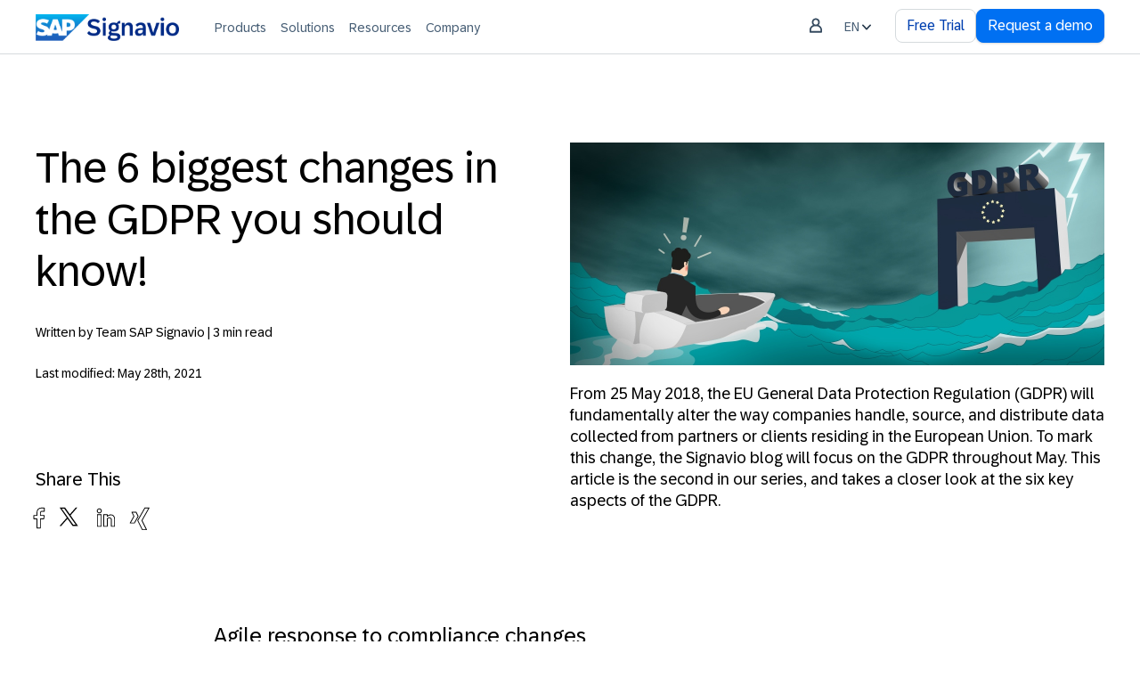

--- FILE ---
content_type: text/html; charset=UTF-8
request_url: https://www.signavio.com/post/6-biggest-changes-in-gdpr/
body_size: 24593
content:
<!DOCTYPE html>
<html lang="en">
<head>
<meta http-equiv="content-type" content="text/html; charset=utf-8">
    <meta http-equiv="X-UA-Compatible" content="IE=edge">
    <meta name="viewport" content="width=device-width, initial-scale=1">
    <title>The 6 biggest changes in the GDPR you should know! | Signavio</title>
<meta name="description" content="Future-proof your internal process infrastructure before the GDPR comes into effect. Learn the importance of creating a strong compliance culture, and implementing a transparent and sustainable compliance system." />
<meta name="robots" content="index follow max-snippet:-1 max-image-preview:large max-video-preview:-1" />
<link rel="canonical" href="https://www.signavio.com/post/6-biggest-changes-in-gdpr/" />
<meta property="og:locale" content="en_US" />
<meta property="og:type" content="article" />
<meta property="og:title" content="The 6 biggest changes in the GDPR you should know! | Signavio" />
<meta property="og:description" content="Future-proof your internal process infrastructure before the GDPR comes into effect. Learn the importance of creating a strong compliance culture, and implementing a transparent and sustainable compliance system." />
<meta property="og:url" content="https://www.signavio.com/post/6-biggest-changes-in-gdpr/" />
<meta property="og:site_name" content="SAP Signavio | Business Process Transformation Suite" />
<meta property="article:publisher" content="https://www.facebook.com/SAPSignavio" />
<meta property="article:modified_time" content="2021-05-28T07:47:36+00:00" />
<meta property="og:image" content="https://cdn.signavio.com/uploads/2017/10/6-biggest-changes-in-gdpr-blog.jpg" />
<meta property="og:image:width" content="1200" />
<meta property="og:image:height" content="500" />
<meta name="twitter:card" content="summary_large_image" />
<meta name="twitter:site" content="@SAPSignavio" />
<meta name="twitter:label1" content="Est. reading time">
<meta name="twitter:data1" content="3 minutes">
<script type="application/ld+json" class="yoast-schema-graph">
{
   "@context":"https://schema.org",
   "@graph":[
      {
         "@type":"Organization",
         "@id":"https://www.signavio.com/#organization",
         "name":"SAP Signavio",
         "url":"https://www.signavio.com/",
         "sameAs":[
            "https://www.linkedin.com/company/signavio-inc/"
         ],
         "logo":{
            "@type":"ImageObject",
            "@id":"https://www.signavio.com/#logo",
            "inLanguage":"en_US",
                        "url":"https://cdn.signavio.com/uploads/2023/11/SAP-Signavio-Social-Image-1.jpg",
            "width":1200,
            "height":630,
            "caption":"SAP Signavio"
         },
         "image":{
            "@id":"https://www.signavio.com/#logo"
         }
      },
      {
         "@type":"WebSite",
         "@id":"https://www.signavio.com/#website",
         "url":"https://www.signavio.com/",
         "name":"The 6 biggest changes in the GDPR you should know! | Signavio",
                  "description":"Future-proof your internal process infrastructure before the GDPR comes into effect. Learn the importance of creating a strong compliance culture, and implementing a transparent and sustainable compliance system.",
         "publisher":{
            "@id":"https://www.signavio.com/#organization"
         },
         "potentialAction":[
            {
               "@type":"SearchAction",
               "target":"https://www.signavio.com/search/{search_term_string}",
               "query-input":"required name=search_term_string"
            }
         ],
         "inLanguage":"en_US"
      },
      {
         "@type":"ImageObject",
         "@id":"https://www.signavio.com/post/6-biggest-changes-in-gdpr/#primaryimage",
         "inLanguage":"en_US",
                  "url":"https://cdn.signavio.com/uploads/2017/10/6-biggest-changes-in-gdpr-blog.jpg",
                  "width":1200,
         "height":500,
         "caption":"Boat tries to reach the GDPR goal in stormy seas"
               },
      {
         "@type":"WebPage",
         "@id":"https://www.signavio.com/post/6-biggest-changes-in-gdpr/#webpage",
         "url":"https://www.signavio.com/post/6-biggest-changes-in-gdpr/",
         "name":"The 6 biggest changes in the GDPR you should know! | Signavio",
         "isPartOf":{
            "@id":"https://www.signavio.com/#website"
         },
         "primaryImageOfPage":{
            "@id":"https://www.signavio.com/post/6-biggest-changes-in-gdpr/#primaryimage"
         },
         "datePublished":"2018-05-07T11:33:40+00:00",
         "dateModified":"2021-05-28T07:47:36+00:00",
         "description":"Future-proof your internal process infrastructure before the GDPR comes into effect. Learn the importance of creating a strong compliance culture, and implementing a transparent and sustainable compliance system.",
         "breadcrumb":{
            "@id":"https://www.signavio.com/post/6-biggest-changes-in-gdpr/#breadcrumb"
         },
         "inLanguage":"en_US",
         "potentialAction":[
            {
               "@type":"ReadAction",
               "target":[
                  "https://www.signavio.com/post/6-biggest-changes-in-gdpr/"
               ]
            }
         ]
      },
      {
         "@type":"BreadcrumbList",
         "@id":"https://www.signavio.com/post/6-biggest-changes-in-gdpr/#breadcrumb",
         "itemListElement":[
            {
               "@type":"ListItem",
               "position":1,
               "item":{
                  "@type":"WebPage",
                  "@id":"https://www.signavio.com/",
                  "url":"https://www.signavio.com/",
                  "name":"Home"
               }
            },
                        {
               "@type":"ListItem",
                              "position":2,
                              "item":{
                  "@type":"WebPage",
                  "@id":"https://www.signavio.com/post/6-biggest-changes-in-gdpr/",
                  "url":"https://www.signavio.com/post/6-biggest-changes-in-gdpr/",
                  "name":"The 6 biggest changes in the GDPR you should know!"
               }
            }
         ]
      }
   ]
}
</script>

        <link rel="alternate" hreflang="en" href="https://www.signavio.com/post/6-biggest-changes-in-gdpr/" />
                                
    <link href="https://www.signavio.com/news/feed/" title="Signavio News Feed (RSS)" type="application/rss+xml" rel="alternate" />
<link href="https://www.signavio.com/events/feed/" title="Signavio Events Feed (RSS)" type="application/rss+xml" rel="alternate" />
<link href="https://www.signavio.com/release-notes/feed/" title="Signavio Products Release Notes (RSS)" type="application/rss+xml" rel="alternate" />    <!-- Styles -->
    <link rel="icon" href="https://www.signavio.com/img/favicon.ico" type="image/x-icon"/>
    <link href="/css/app.css?id=6b78380b9d0aa43bfacfbb1990adc648" rel="stylesheet">
    <script src="https://cdn.jsdelivr.net/npm/vanilla-lazyload@12.0.0/dist/lazyload.min.js"></script>
    <script>
    window.dataLayer = window.dataLayer || [];
    gtag('config', 'GTM-KFWRFCX3');
    gtag('consent', 'default', { 'ad_storage': 'denied', 'ad_user_data': 'denied', 'ad_personalization': 'denied', 'analytics_storage': 'denied', 'functionality_storage': 'denied', 'personalization_storage': 'denied', 'security_storage': 'denied', 'wait_for_update': 500 });
    gtag('set', 'ads_data_redaction', true);

    const cookieName = 'notice_preferences';
    const cookieValue = `; ${document.cookie}`;
    const cookieParts = cookieValue.split(`; ${cookieName}=`);
    if (cookieParts.length === 2)  var noticePreferences = cookieParts.pop().split(';').shift();
    if(noticePreferences && noticePreferences == '2:') {
        gtag('consent', 'update', { 'ad_storage': 'granted', 'ad_user_data': 'granted', 'ad_personalization': 'granted', 'analytics_storage': 'granted', 'functionality_storage': 'granted', 'personalization_storage': 'granted', 'security_storage': 'granted' });
    };
    if(noticePreferences && noticePreferences == '1:') {
        gtag('consent', 'update', { 'analytics_storage': 'granted',  'functionality_storage': 'granted', 'personalization_storage': 'granted', 'security_storage': 'granted' });
    };

    function gtag(){dataLayer.push(arguments);} gtag('js', new Date());
    </script>

    <!-- Google Tag Manager -->
    <script>(function(w,d,s,l,i){w[l]=w[l]||[];w[l].push({'gtm.start':
    new Date().getTime(),event:'gtm.js'});var f=d.getElementsByTagName(s)[0],
    j=d.createElement(s),dl=l!='dataLayer'?'&l='+l:'';j.async=true;j.src=
    'https://www.googletagmanager.com/gtm.js?id='+i+dl;f.parentNode.insertBefore(j,f);
    })(window,document,'script','dataLayer','GTM-KFWRFCX3');</script>
    <!-- End Google Tag Manager -->

    <!-- HubSpot -->
    <script type="text/javascript" id="hs-script-loader" async defer src="//js.hs-scripts.com/2432607.js"></script>

<script src="https://assets.adobedtm.com/ccc66c06b30b/2d6b4beed88d/launch-5f35b33eb843.min.js"></script>
<script>
    // make sure adobeDataLayer exists
    window.adobeDataLayer = window.adobeDataLayer || [];
</script></head>

<body class="bg-white w-full h-screen subpixel-antialiased leading-none font-72brand nothomepagecontainer">
<!-- Google Tag Manager (noscript) -->
	<noscript><iframe src="https://www.googletagmanager.com/ns.html?id=GTM-KFWRFCX3"
	height="0" width="0" style="display:none;visibility:hidden"></iframe></noscript>
	<!-- End Google Tag Manager (noscript) -->
	    <div id="app">
        <div class="hidden xl:block border-b border-solid border-b-gray-300 fixed top-0 right-0 left-0 bg-white z-100">
    <div class="block container max-w-screen-xl">
        <div class="relative flex flex-wrap justify-between bg-white" role="navigation" aria-label="Main Navigation">
            <div class="flex overflow-auto flex-row gap-10 my-auto">
                <div class="flex items-center h-full mt-4">
                    <a href="/">
                        <img src="/img/logo-blue.png" alt="SAP Signavio" style="height: 30px;" class="signavio-logo" />                    </a>
                </div>
                <nav class="flex gap-3 ml-8 self-end text-sm leading-none text-center text-gray-700" role="menubar">
                                            <div class="mainmenu-dropdown transition duration-200 pt-6 h-full cursor-pointer hover:text-sgnvblue-700 pb-5 px-2 border-b-2 border-solid border-white hover:border-sgnvblue-700" role="menuitem">
                                                            <sapn>Products</span>
                            
                            <div class="mainmenu-content left-0 right-0 absolute hidden" style="top:60px">
                                <div class="bg-white text-left text-gray-700 cursor-default mt-1px">
                                    <div class="shadow-lg fixed left-0 right-0 bg-white">
                                        <div class="grid gap-0 grid-cols-12 bg-white overflow-hidden text-black container max-w-screen-xl">
                                                                                                                                                                                                        
                                                        
                                                        
                                                                                                                                                                                <div class="col-span-3 p-8  border-gray-300"  style="background-color: #eff6ff"  >
                                                                <div class="animate-bottom-5">
                                                                    <div>
                                                                        <h2 class="pt-2 pr-3 pb-3 mb-3 font-medium leading-4 border-b border-gray-200">Business process transformation</h2>
                                                                        <a href="https://www.signavio.com/products/process-transformation-suite/">
                                                                            <h3 class="font-medium leading-4 pt-2">SAP Signavio Process<br>Transformation Suite</h3>
                                                                            <p class="mt-4 text-sm leading-4 text-gray-600 text-wrap">Understand, improve, and transform your business processes, and drive operational change –  fast and at scale</p>
                                                                        </a>
                                                                    </div>
                                                                    <div class="pt-0 block">
                                                                        <a href="https://www.signavio.com/products/process-transformation-suite/" class="flex items-start self-start mt-2 text-base text-sgnvblue-700 hover:underline">
                                                                            <div class="flex gap-1 items-center">
                                                                                <span class="self-stretch my-auto">Learn more</span>
                                                                                <img loading="lazy" src="/img/arrowtr.svg" class="shrink-0 my-auto w-4">
                                                                            </div>
                                                                        </a>
                                                                    </div>
                                                                    
                                                                                                                                            <div class="pt-4 mt-4">
                                                                                                                                                                                                                                            
                                                                                                                                                                    <div>
                                                                                                                                                                                    <a href="https://www.signavio.com/products/collaboration-hub/" class="block py-2 text-black leading-4 hover:text-sgnvblue-700 transition duration-200">
                                                                                                SAP Signavio Process<br>Collaboration Hub
                                                                                            </a>
                                                                                                                                                                            </div>
                                                                                                                                                                                                                                                                                                                            
                                                                                                                                                                    <div>
                                                                                                                                                                                    <a href="https://www.signavio.com/products/process-transformation-manager/" class="block py-2 text-black leading-4 hover:text-sgnvblue-700 transition duration-200">
                                                                                                SAP Signavio Process Transformation Manager
                                                                                            </a>
                                                                                                                                                                            </div>
                                                                                                                                                                                                                                                                                                                            
                                                                                                                                                                    <div>
                                                                                                                                                                                    <a href="https://www.signavio.com/products/process-governance/" class="block py-2 text-black leading-4 hover:text-sgnvblue-700 transition duration-200">
                                                                                                SAP Signavio Process Governance
                                                                                            </a>
                                                                                                                                                                            </div>
                                                                                                                                                                                                                                    </div>
                                                                    
                                                                </div>
                                                            </div>
                                                        
                                                                                                                                                                                                                                                                        
                                                                                                                    <div class="col-span-3 p-8  border-gray-300"  >
                                                                <div class="animate-bottom-5">
                                                                                                                                            <h3 class="pt-2 pr-3 pb-3 pl-2 font-medium leading-none border-b border-gray-200">
                                                                            Process analysis and mining
                                                                        </h3>
                                                                                                                                                                                                                
                                                                                                                                                    <a href="https://www.signavio.com/products/process-insights/" class="flex p-3 mt-2 hover:bg-gray-100 rounded-md leading-4 transition duration-200">
                                                                                <div>SAP Signavio Process Insights</div>
                                                                            </a>
                                                                        
                                                                                                                                                                                                                    
                                                                                                                                                    <a href="https://www.signavio.com/products/process-intelligence/" class="flex p-3 mt-2 hover:bg-gray-100 rounded-md leading-4 transition duration-200">
                                                                                <div>SAP Signavio Process Intelligence</div>
                                                                            </a>
                                                                        
                                                                                                                                                                                                                    
                                                                                                                                                    <div class="px-3 py-2 mt-2"><h3 class="xl:mt-4 pl-1 -mb-2 pt-2 -mr-2 pb-3 -ml-2 font-medium leading-none xl:border-b border-gray-200">Business process management</h3></div>
                                                                        
                                                                                                                                                                                                                    
                                                                                                                                                    <a href="https://www.signavio.com/products/process-modeler/" class="flex p-3 mt-2 hover:bg-gray-100 rounded-md leading-4 transition duration-200">
                                                                                <div>SAP Signavio Process Modeler</div>
                                                                            </a>
                                                                        
                                                                                                                                                                                                                    
                                                                                                                                                    <a href="https://www.signavio.com/products/process-explorer/" class="flex p-3 mt-2 hover:bg-gray-100 rounded-md leading-4 transition duration-200">
                                                                                <div>SAP Signavio Process Explorer</div>
                                                                            </a>
                                                                        
                                                                                                                                                                                                                    
                                                                                                                                                    <a href="https://www.signavio.com/products/journey-modeler/" class="flex p-3 mt-2 hover:bg-gray-100 rounded-md leading-4 transition duration-200">
                                                                                <div>SAP Signavio Journey Modeler</div>
                                                                            </a>
                                                                        
                                                                                                                                                                                                            </div>
                                                            </div>
                                                        
                                                        
                                                        
                                                                                                                                                                                                                                                                        
                                                                                                                    <div class="col-span-3 p-8  border-gray-300"  >
                                                                <div class="animate-bottom-5">
                                                                                                                                            <h3 class="pt-2 pr-3 pb-3 pl-2 font-medium leading-none border-b border-gray-200">
                                                                            Added value
                                                                        </h3>
                                                                                                                                                                                                                
                                                                                                                                                    <a href="https://www.signavio.com/business-ai/" class="flex p-3 mt-2 hover:bg-gray-100 rounded-md leading-4 transition duration-200">
                                                                                <div>SAP Business AI</div>
                                                                            </a>
                                                                        
                                                                                                                                                                                                                    
                                                                                                                                                    <a href="https://www.signavio.com/products/value-accelerators/" class="flex p-3 mt-2 hover:bg-gray-100 rounded-md leading-4 transition duration-200">
                                                                                <div>SAP Signavio Value Accelerators</div>
                                                                            </a>
                                                                        
                                                                                                                                                                                                                    
                                                                                                                                                    <a href="https://www.signavio.com/explore-integrations-customers/" class="flex p-3 mt-2 hover:bg-gray-100 rounded-md leading-4 transition duration-200">
                                                                                <div>SAP Signavio integrations</div>
                                                                            </a>
                                                                        
                                                                                                                                                                                                            </div>
                                                            </div>
                                                        
                                                        
                                                        
                                                                                                                                                                                                                                                                        
                                                        
                                                                                                                
                                                            <div class="col-span-3 p-6  border-l  border-gray-300"  >
                                                                <div class="animate-bottom-5">
                                                                                                                                                                                                                                                                                        <a href="https://www.signavio.com/business-transformation-management/" class="block hover:bg-gray-100 px-4 py-4 mb-2 rounded-md transition duration-200">
                                                                            <div>
                                                                                <div class="flex flex-1 shrink gap-4 items-start w-full">
                                                                                                                                                                            <img 
                    data-srcset=""
                    data-sizes="25vw"
             data-src="https://cdn.signavio.com/uploads/2025/12/Nav-Product-BTM-Solutions.svg" alt="BTM-Solutions" class="lazy object-contain w-6">
                                                                                                                                                                        <div class="flex flex-col flex-1 shrink text-wrap">
                                                                                        <h3 class="w-full text-base font-medium leading-5 text-black">Business transformation management solutions</h3>
                                                                                        <p class="mt-4 text-sm leading-4 text-gray-600 mb-0">The journey to become an agile, sustainable and resilient enterprise requires transformation</p>
                                                                                    </div>
                                                                                </div>
                                                                            </div>
                                                                        </a>
                                                                                                                                                                                                                    <a href="https://www.signavio.com/business-ai/" class="block hover:bg-gray-100 px-4 py-4 mb-2 rounded-md transition duration-200">
                                                                            <div>
                                                                                <div class="flex flex-1 shrink gap-4 items-start w-full">
                                                                                                                                                                            <img 
                    data-srcset=""
                    data-sizes="25vw"
             data-src="https://cdn.signavio.com/uploads/2025/12/Nav-Product-AI.svg" alt="Product-AI" class="lazy object-contain w-6">
                                                                                                                                                                        <div class="flex flex-col flex-1 shrink text-wrap">
                                                                                        <h3 class="w-full text-base font-medium leading-5 text-black">SAP Business AI</h3>
                                                                                        <p class="mt-4 text-sm leading-4 text-gray-600 mb-0">Generative AI for the process world</p>
                                                                                    </div>
                                                                                </div>
                                                                            </div>
                                                                        </a>
                                                                                                                                    </div>
                                                            </div>
                                                        
                                                        
                                                                                                                                                                                                                                                </div>
                                    </div>    
                                </div>
                            </div>
                        </div>
                        
                                            <div class="mainmenu-dropdown transition duration-200 pt-6 h-full cursor-pointer hover:text-sgnvblue-700 pb-5 px-2 border-b-2 border-solid border-white hover:border-sgnvblue-700" role="menuitem">
                                                            <sapn>Solutions</span>
                            
                            <div class="mainmenu-content left-0 right-0 absolute hidden" style="top:60px">
                                <div class="bg-white text-left text-gray-700 cursor-default mt-1px">
                                    <div class="shadow-lg fixed left-0 right-0 bg-white">
                                        <div class="grid gap-0 grid-cols-12 bg-white overflow-hidden text-black container max-w-screen-xl">
                                                                                                                                                                                                        
                                                                                                                    <div class="col-span-3 p-8  border-gray-300"  >
                                                                <div class="animate-bottom-5">
                                                                                                                                            <h3 class="pt-2 pr-3 pb-3 pl-2 font-medium leading-none border-b border-gray-200">
                                                                            Business functions
                                                                        </h3>
                                                                                                                                                                                                                
                                                                                                                                                    <a href="https://www.signavio.com/financial-excellence/" class="flex p-3 mt-2 hover:bg-gray-100 rounded-md leading-4 transition duration-200">
                                                                                <div>Finance excellence</div>
                                                                            </a>
                                                                        
                                                                                                                                                                                                                    
                                                                                                                                                    <a href="https://www.signavio.com/highlights/procurement-excellence/" class="flex p-3 mt-2 hover:bg-gray-100 rounded-md leading-4 transition duration-200">
                                                                                <div>Procurement excellence</div>
                                                                            </a>
                                                                        
                                                                                                                                                                                                            </div>
                                                            </div>
                                                        
                                                        
                                                        
                                                                                                                                                                                                                                                                        
                                                                                                                    <div class="col-span-3 p-8  border-gray-300"  >
                                                                <div class="animate-bottom-5">
                                                                                                                                            <h3 class="pt-2 pr-3 pb-3 pl-2 font-medium leading-none border-b border-gray-200">
                                                                            Strategic initiatives
                                                                        </h3>
                                                                                                                                                                                                                
                                                                                                                                                    <a href="https://www.signavio.com/highlights/continuous-improvement/" class="flex p-3 mt-2 hover:bg-gray-100 rounded-md leading-4 transition duration-200">
                                                                                <div>Continuous improvement</div>
                                                                            </a>
                                                                        
                                                                                                                                                                                                                    
                                                                                                                                                    <a href="https://www.signavio.com/highlights/erp-transformation/" class="flex p-3 mt-2 hover:bg-gray-100 rounded-md leading-4 transition duration-200">
                                                                                <div>ERP transformation</div>
                                                                            </a>
                                                                        
                                                                                                                                                                                                                    
                                                                                                                                                    <a href="https://www.signavio.com/highlights/risk-compliance/" class="flex p-3 mt-2 hover:bg-gray-100 rounded-md leading-4 transition duration-200">
                                                                                <div>Risk and compliance</div>
                                                                            </a>
                                                                        
                                                                                                                                                                                                                    
                                                                                                                                                    <a href="https://www.signavio.com/digital-operational-resilience-act/" class="flex p-3 mt-2 hover:bg-gray-100 rounded-md leading-4 transition duration-200">
                                                                                <div>DORA compliance</div>
                                                                            </a>
                                                                        
                                                                                                                                                                                                                    
                                                                                                                                                    <a href="https://www.signavio.com/process-observability/" class="flex p-3 mt-2 hover:bg-gray-100 rounded-md leading-4 transition duration-200">
                                                                                <div>Digital Twin of an Organization</div>
                                                                            </a>
                                                                        
                                                                                                                                                                                                                    
                                                                                                                                                    <a href="https://www.signavio.com/highlights/ai-agent-excellence/" class="flex p-3 mt-2 hover:bg-gray-100 rounded-md leading-4 transition duration-200">
                                                                                <div>AI agent excellence</div>
                                                                            </a>
                                                                        
                                                                                                                                                                                                            </div>
                                                            </div>
                                                        
                                                        
                                                        
                                                                                                                                                                                                                                                                        
                                                                                                                    <div class="col-span-3 p-8  border-gray-300"  >
                                                                <div class="animate-bottom-5">
                                                                                                                                            <h3 class="pt-2 pr-3 pb-3 pl-2 font-medium leading-none border-b border-gray-200">
                                                                            Industries
                                                                        </h3>
                                                                                                                                                                                                                
                                                                                                                                                    <a href="https://www.signavio.com/industries/automotive/" class="flex p-3 mt-2 hover:bg-gray-100 rounded-md leading-4 transition duration-200">
                                                                                <div>Automotive</div>
                                                                            </a>
                                                                        
                                                                                                                                                                                                                    
                                                                                                                                                    <a href="https://www.signavio.com/industries/utilities/" class="flex p-3 mt-2 hover:bg-gray-100 rounded-md leading-4 transition duration-200">
                                                                                <div>Utilities</div>
                                                                            </a>
                                                                        
                                                                                                                                                                                                                    
                                                                                                                                                    <a href="https://www.signavio.com/industries/discrete-manufacturing/" class="flex p-3 mt-2 hover:bg-gray-100 rounded-md leading-4 transition duration-200">
                                                                                <div>Discrete manufacturing</div>
                                                                            </a>
                                                                        
                                                                                                                                                                                                                    
                                                                                                                                                    <a href="https://www.signavio.com/industries/financial-services-and-insurance/" class="flex p-3 mt-2 hover:bg-gray-100 rounded-md leading-4 transition duration-200">
                                                                                <div>Financial services and insurance</div>
                                                                            </a>
                                                                        
                                                                                                                                                                                                                    
                                                                                                                                                    <a href="https://www.signavio.com/industries/consumer-products/" class="flex p-3 mt-2 hover:bg-gray-100 rounded-md leading-4 transition duration-200">
                                                                                <div>Consumer products</div>
                                                                            </a>
                                                                        
                                                                                                                                                                                                            </div>
                                                            </div>
                                                        
                                                        
                                                        
                                                                                                                                                                                                                                                                        
                                                        
                                                                                                                
                                                            <div class="col-span-3 p-6  border-l  border-gray-300"  >
                                                                <div class="animate-bottom-5">
                                                                                                                                                                                                                                                                                        <a href="https://www.signavio.com/success-stories/" class="block hover:bg-gray-100 px-4 py-4 mb-2 rounded-md transition duration-200">
                                                                            <div>
                                                                                <div class="flex flex-1 shrink gap-4 items-start w-full">
                                                                                                                                                                            <img 
                    data-srcset=""
                    data-sizes="25vw"
             data-src="https://cdn.signavio.com/uploads/2025/12/Nav-Solutions-CustomerStories.svg" alt="Customer Stories" class="lazy object-contain w-6">
                                                                                                                                                                        <div class="flex flex-col flex-1 shrink text-wrap">
                                                                                        <h3 class="w-full text-base font-medium leading-5 text-black">Customer stories</h3>
                                                                                        <p class="mt-4 text-sm leading-4 text-gray-600 mb-0">Check out our reference customers for some practical process insights.</p>
                                                                                    </div>
                                                                                </div>
                                                                            </div>
                                                                        </a>
                                                                                                                                                                                                                    <a href="https://www.signavio.com/value-calculator/" class="block hover:bg-gray-100 px-4 py-4 mb-2 rounded-md transition duration-200">
                                                                            <div>
                                                                                <div class="flex flex-1 shrink gap-4 items-start w-full">
                                                                                                                                                                            <img 
                    data-srcset=""
                    data-sizes="25vw"
             data-src="https://cdn.signavio.com/uploads/2025/12/Nav-Resources-Calculator.svg" alt="Calculator" class="lazy object-contain w-6">
                                                                                                                                                                        <div class="flex flex-col flex-1 shrink text-wrap">
                                                                                        <h3 class="w-full text-base font-medium leading-5 text-black">Value Calculator</h3>
                                                                                        <p class="mt-4 text-sm leading-4 text-gray-600 mb-0">Dive into the possibilities with this interactive tool and uncover how SAP Signavio solutions can help drive your SAP ERP transformation.</p>
                                                                                    </div>
                                                                                </div>
                                                                            </div>
                                                                        </a>
                                                                                                                                    </div>
                                                            </div>
                                                        
                                                        
                                                                                                                                                                                                                                                </div>
                                    </div>    
                                </div>
                            </div>
                        </div>
                        
                                            <div class="mainmenu-dropdown transition duration-200 pt-6 h-full cursor-pointer hover:text-sgnvblue-700 pb-5 px-2 border-b-2 border-solid border-white hover:border-sgnvblue-700" role="menuitem">
                                                            <sapn>Resources</span>
                            
                            <div class="mainmenu-content left-0 right-0 absolute hidden" style="top:60px">
                                <div class="bg-white text-left text-gray-700 cursor-default mt-1px">
                                    <div class="shadow-lg fixed left-0 right-0 bg-white">
                                        <div class="grid gap-0 grid-cols-12 bg-white overflow-hidden text-black container max-w-screen-xl">
                                                                                                                                                                                                        
                                                        
                                                        
                                                                                                                                                                                <div class="col-span-3 p-8  border-gray-300"  style="background-color: #eff6ff"  >
                                                                <div class="animate-bottom-5">
                                                                    <div>
                                                                        <h2 class="pt-2 pr-3 pb-3 mb-3 font-medium leading-4 border-b border-gray-200">Wiki</h2>
                                                                        <a href="https://www.signavio.com/wiki/bpm/">
                                                                            <h3 class="font-medium leading-4 pt-2">Business process management</h3>
                                                                            <p class="mt-4 text-sm leading-4 text-gray-600 text-wrap">Business process management is the discipline that brings all process work together. It helps you connect strategy with daily operations and provides the structure for discovering, analyzing, designing, implementing, and optimizing processes.</p>
                                                                        </a>
                                                                    </div>
                                                                    <div class="pt-0 block">
                                                                        <a href="https://www.signavio.com/wiki/bpm/" class="flex items-start self-start mt-2 text-base text-sgnvblue-700 hover:underline">
                                                                            <div class="flex gap-1 items-center">
                                                                                <span class="self-stretch my-auto">Learn more</span>
                                                                                <img loading="lazy" src="/img/arrowtr.svg" class="shrink-0 my-auto w-4">
                                                                            </div>
                                                                        </a>
                                                                    </div>
                                                                    
                                                                                                                                            <div class="pt-4 mt-4">
                                                                                                                                                                                                                                            
                                                                                                                                                                    <div>
                                                                                                                                                                                    <a href="https://www.signavio.com/wiki/process-discovery/" class="block py-2 text-black leading-4 hover:text-sgnvblue-700 transition duration-200">
                                                                                                Process Discovery
                                                                                            </a>
                                                                                                                                                                            </div>
                                                                                                                                                                                                                                                                                                                            
                                                                                                                                                                    <div>
                                                                                                                                                                                    <a href="https://www.signavio.com/wiki/process-design/" class="block py-2 text-black leading-4 hover:text-sgnvblue-700 transition duration-200">
                                                                                                Process design
                                                                                            </a>
                                                                                                                                                                            </div>
                                                                                                                                                                                                                                    </div>
                                                                    
                                                                </div>
                                                            </div>
                                                        
                                                                                                                                                                                                                                                                        
                                                                                                                    <div class="col-span-3 p-8  border-gray-300"  >
                                                                <div class="animate-bottom-5">
                                                                                                                                            <h3 class="pt-2 pr-3 pb-3 pl-2 font-medium leading-none border-b border-gray-200">
                                                                            Resources
                                                                        </h3>
                                                                                                                                                                                                                
                                                                                                                                                    <a href="https://www.signavio.com/resource-center/" class="flex p-3 mt-2 hover:bg-gray-100 rounded-md leading-4 transition duration-200">
                                                                                <div> Resource center</div>
                                                                            </a>
                                                                        
                                                                                                                                                                                                                    
                                                                                                                                                    <a href="https://www.signavio.com/resource-center/?type=webinars" class="flex p-3 mt-2 hover:bg-gray-100 rounded-md leading-4 transition duration-200">
                                                                                <div>On-demand webcasts</div>
                                                                            </a>
                                                                        
                                                                                                                                                                                                                    
                                                                                                                                                    <a href="https://www.signavio.com/success-stories/" class="flex p-3 mt-2 hover:bg-gray-100 rounded-md leading-4 transition duration-200">
                                                                                <div>Customer stories</div>
                                                                            </a>
                                                                        
                                                                                                                                                                                                                    
                                                                                                                                                    <a href="https://www.signavio.com/blog/" class="flex p-3 mt-2 hover:bg-gray-100 rounded-md leading-4 transition duration-200">
                                                                                <div>SAP Signavio blog</div>
                                                                            </a>
                                                                        
                                                                                                                                                                                                                    
                                                                                                                                                    <a href="https://www.signavio.com/blog/product-announcements/" class="flex p-3 mt-2 hover:bg-gray-100 rounded-md leading-4 transition duration-200">
                                                                                <div>Release information</div>
                                                                            </a>
                                                                        
                                                                                                                                                                                                                    
                                                                                                                                                    <a href="https://www.signavio.com/video/featured-videos/" class="flex p-3 mt-2 hover:bg-gray-100 rounded-md leading-4 transition duration-200">
                                                                                <div>Video center</div>
                                                                            </a>
                                                                        
                                                                                                                                                                                                            </div>
                                                            </div>
                                                        
                                                        
                                                        
                                                                                                                                                                                                                                                                        
                                                                                                                    <div class="col-span-3 p-8  border-gray-300"  >
                                                                <div class="animate-bottom-5">
                                                                                                                                            <h3 class="pt-2 pr-3 pb-3 pl-2 font-medium leading-none border-b border-gray-200">
                                                                            Training & consulting
                                                                        </h3>
                                                                                                                                                                                                                
                                                                                                                                                    <a href="https://www.signavio.com/get-started-with-sap-signavio-solutions/" class="flex p-3 mt-2 hover:bg-gray-100 rounded-md leading-4 transition duration-200">
                                                                                <div>Onboarding</div>
                                                                            </a>
                                                                        
                                                                                                                                                                                                                    
                                                                                                                                                    <a href="https://www.signavio.com/video/signavio-tutorial-videos/" class="flex p-3 mt-2 hover:bg-gray-100 rounded-md leading-4 transition duration-200">
                                                                                <div>Tutorial videos</div>
                                                                            </a>
                                                                        
                                                                                                                                                                                                                    
                                                                                                                                                    <a href="https://learning.sap.com/products/business-transformation-management/signavio" class="flex p-3 mt-2 hover:bg-gray-100 rounded-md leading-4 transition duration-200">
                                                                                <div>SAP Signavio on SAP Learning</div>
                                                                            </a>
                                                                        
                                                                                                                                                                                                                    
                                                                                                                                                    <a href="https://pages.community.sap.com/topics/signavio" class="flex p-3 mt-2 hover:bg-gray-100 rounded-md leading-4 transition duration-200">
                                                                                <div>SAP Signavio on SAP Community</div>
                                                                            </a>
                                                                        
                                                                                                                                                                                                                    
                                                                                                                                                    <a href="https://www.signavio.com/services-and-support/" class="flex p-3 mt-2 hover:bg-gray-100 rounded-md leading-4 transition duration-200">
                                                                                <div>Service and support</div>
                                                                            </a>
                                                                        
                                                                                                                                                                                                                    
                                                                                                                                                    <div class="px-3 py-2 mt-2"><h3 class="xl:mt-4 pl-1 -mb-2 pt-2 -mr-2 pb-3 -ml-2 font-medium leading-none xl:border-b border-gray-200">Technical support</h3></div>
                                                                        
                                                                                                                                                                                                                    
                                                                                                                                                    <a href="https://help.sap.com/docs/signavio-process-transformation-suite/signavio-support/overview" class="flex p-3 mt-2 hover:bg-gray-100 rounded-md leading-4 transition duration-200">
                                                                                <div>Get technical support</div>
                                                                            </a>
                                                                        
                                                                                                                                                                                                                    
                                                                                                                                                    <a href="https://www.signavio.com/security/" class="flex p-3 mt-2 hover:bg-gray-100 rounded-md leading-4 transition duration-200">
                                                                                <div>Data security</div>
                                                                            </a>
                                                                        
                                                                                                                                                                                                                    
                                                                                                                                                    <a href="https://www.signavio.com/software-licenses/" class="flex p-3 mt-2 hover:bg-gray-100 rounded-md leading-4 transition duration-200">
                                                                                <div>Software licences</div>
                                                                            </a>
                                                                        
                                                                                                                                                                                                                    
                                                                                                                                                    <a href="https://help.sap.com/whats-new/3c260c717cd045d98d5c8069b8759094?locale=en-US" class="flex p-3 mt-2 hover:bg-gray-100 rounded-md leading-4 transition duration-200">
                                                                                <div>Release notes</div>
                                                                            </a>
                                                                        
                                                                                                                                                                                                            </div>
                                                            </div>
                                                        
                                                        
                                                        
                                                                                                                                                                                                                                                                        
                                                        
                                                                                                                
                                                            <div class="col-span-3 p-6  border-l  border-gray-300"  >
                                                                <div class="animate-bottom-5">
                                                                                                                                            <h3 class="pt-2 pr-3 pb-3 pl-2 m-2 mb-3 font-medium leading-none border-b border-gray-200">
                                                                            Popular downloads
                                                                        </h3>
                                                                                                                                                                                                                                                                                        <a href="https://www.signavio.com/downloads/short-reads/free-bpmn-2-0-poster/" class="block hover:bg-gray-100 px-4 py-4 mb-2 rounded-md transition duration-200">
                                                                            <div>
                                                                                <div class="flex flex-1 shrink gap-4 items-start w-full">
                                                                                                                                                                            <img 
                    data-srcset=""
                    data-sizes="25vw"
             data-src="https://cdn.signavio.com/uploads/2025/12/Nav-Resources-BPMN.svg" alt="BPMN" class="lazy object-contain w-6">
                                                                                                                                                                        <div class="flex flex-col flex-1 shrink text-wrap">
                                                                                        <h3 class="w-full text-base font-medium leading-5 text-black">BPMN 2.0 poster</h3>
                                                                                        <p class="mt-4 text-sm leading-4 text-gray-600 mb-0">Provides optimal support for daily tasks in process management.</p>
                                                                                    </div>
                                                                                </div>
                                                                            </div>
                                                                        </a>
                                                                                                                                                                                                                    <a href="https://www.signavio.com/downloads/short-reads/bpmn-2-0-and-dmn-1-0-poster/" class="block hover:bg-gray-100 px-4 py-4 mb-2 rounded-md transition duration-200">
                                                                            <div>
                                                                                <div class="flex flex-1 shrink gap-4 items-start w-full">
                                                                                                                                                                            <img 
                    data-srcset=""
                    data-sizes="25vw"
             data-src="https://cdn.signavio.com/uploads/2025/12/Nav-Resources-DMN.svg" alt="Resources" class="lazy object-contain w-6">
                                                                                                                                                                        <div class="flex flex-col flex-1 shrink text-wrap">
                                                                                        <h3 class="w-full text-base font-medium leading-5 text-black">DMN 1.0 poster</h3>
                                                                                        <p class="mt-4 text-sm leading-4 text-gray-600 mb-0">This poster shows all BPMN 2.0 and DMN 1.0 core elements side-by-side for easy reference.</p>
                                                                                    </div>
                                                                                </div>
                                                                            </div>
                                                                        </a>
                                                                                                                                                                                                                    <a href="https://www.signavio.com/signavio-bpm-cookbook/" class="block hover:bg-gray-100 px-4 py-4 mb-2 rounded-md transition duration-200">
                                                                            <div>
                                                                                <div class="flex flex-1 shrink gap-4 items-start w-full">
                                                                                                                                                                            <img 
                    data-srcset=""
                    data-sizes="25vw"
             data-src="https://cdn.signavio.com/uploads/2025/12/Nav-Resources-Cookbook.svg" alt="Cookbook" class="lazy object-contain w-6">
                                                                                                                                                                        <div class="flex flex-col flex-1 shrink text-wrap">
                                                                                        <h3 class="w-full text-base font-medium leading-5 text-black">Signavio BPM cookbook</h3>
                                                                                        <p class="mt-4 text-sm leading-4 text-gray-600 mb-0">See real recipes from Signavio employees, mapped out in the easy-to- follow language of BPMN 2.0.</p>
                                                                                    </div>
                                                                                </div>
                                                                            </div>
                                                                        </a>
                                                                                                                                    </div>
                                                            </div>
                                                        
                                                        
                                                                                                                                                                                                                                                </div>
                                    </div>    
                                </div>
                            </div>
                        </div>
                        
                                            <div class="mainmenu-dropdown transition duration-200 pt-6 h-full cursor-pointer hover:text-sgnvblue-700 pb-5 px-2 border-b-2 border-solid border-white hover:border-sgnvblue-700" role="menuitem">
                                                            <sapn>Company</span>
                            
                            <div class="mainmenu-content left-0 right-0 absolute hidden" style="top:60px">
                                <div class="bg-white text-left text-gray-700 cursor-default mt-1px">
                                    <div class="shadow-lg fixed left-0 right-0 bg-white">
                                        <div class="grid gap-0 grid-cols-12 bg-white overflow-hidden text-black container max-w-screen-xl">
                                                                                                                                                                                                        
                                                                                                                    <div class="col-span-3 p-8  border-gray-300"  >
                                                                <div class="animate-bottom-5">
                                                                                                                                            <h3 class="pt-2 pr-3 pb-3 pl-2 font-medium leading-none border-b border-gray-200">
                                                                            Company
                                                                        </h3>
                                                                                                                                                                                                                
                                                                                                                                                    <a href="https://jobs.sap.com/search/?createNewAlert=false&q=%23SAPbpicareer&optionsFacetsDD_department&optionsFacetsDD_customfield3&optionsFacetsDD_country&locationsearch&locale=en_US" class="flex p-3 mt-2 hover:bg-gray-100 rounded-md leading-4 transition duration-200">
                                                                                <div>Career</div>
                                                                            </a>
                                                                        
                                                                                                                                                                                                                    
                                                                                                                                                    <a href="https://www.signavio.com/contact/" class="flex p-3 mt-2 hover:bg-gray-100 rounded-md leading-4 transition duration-200">
                                                                                <div>Contact us</div>
                                                                            </a>
                                                                        
                                                                                                                                                                                                            </div>
                                                            </div>
                                                        
                                                        
                                                        
                                                                                                                                                                                                                                                                        
                                                                                                                    <div class="col-span-3 p-8  border-gray-300"  >
                                                                <div class="animate-bottom-5">
                                                                                                                                            <h3 class="pt-2 pr-3 pb-3 pl-2 font-medium leading-none border-b border-gray-200">
                                                                            News and events
                                                                        </h3>
                                                                                                                                                                                                                
                                                                                                                                                    <a href="https://www.signavio.com/news/" class="flex p-3 mt-2 hover:bg-gray-100 rounded-md leading-4 transition duration-200">
                                                                                <div>SAP Signavio newsroom</div>
                                                                            </a>
                                                                        
                                                                                                                                                                                                                    
                                                                                                                                                    <a href="https://www.signavio.com/events/" class="flex p-3 mt-2 hover:bg-gray-100 rounded-md leading-4 transition duration-200">
                                                                                <div>Upcoming events and webinars</div>
                                                                            </a>
                                                                        
                                                                                                                                                                                                            </div>
                                                            </div>
                                                        
                                                        
                                                        
                                                                                                                                                                                                                                                                        
                                                                                                                    <div class="col-span-3 p-8  border-gray-300"  >
                                                                <div class="animate-bottom-5">
                                                                                                                                            <h3 class="pt-2 pr-3 pb-3 pl-2 font-medium leading-none border-b border-gray-200">
                                                                            Partner
                                                                        </h3>
                                                                                                                                                                                                                
                                                                                                                                                    <a href="https://www.signavio.com/sap-signavio-partners/" class="flex p-3 mt-2 hover:bg-gray-100 rounded-md leading-4 transition duration-200">
                                                                                <div>Find a partner</div>
                                                                            </a>
                                                                        
                                                                                                                                                                                                                    
                                                                                                                                                    <a href="https://www.sap.com/partners/partner-program.html" class="flex p-3 mt-2 hover:bg-gray-100 rounded-md leading-4 transition duration-200">
                                                                                <div>Become a partner</div>
                                                                            </a>
                                                                        
                                                                                                                                                                                                                    
                                                                                                                                                    <a href="https://www.signavio.com/explore-integrations-partners/" class="flex p-3 mt-2 hover:bg-gray-100 rounded-md leading-4 transition duration-200">
                                                                                <div>Become an integration partner</div>
                                                                            </a>
                                                                        
                                                                                                                                                                                                                    
                                                                                                                                                    <a href="https://partneredge.sap.com/en/welcome.html" class="flex p-3 mt-2 hover:bg-gray-100 rounded-md leading-4 transition duration-200">
                                                                                <div>Sign in to SAP Partner Portal</div>
                                                                            </a>
                                                                        
                                                                                                                                                                                                                    
                                                                                                                                                    <a href="https://www.sap.com/store.html" class="flex p-3 mt-2 hover:bg-gray-100 rounded-md leading-4 transition duration-200">
                                                                                <div>SAP Store</div>
                                                                            </a>
                                                                        
                                                                                                                                                                                                            </div>
                                                            </div>
                                                        
                                                        
                                                        
                                                                                                                                                                                                                                                                        
                                                        
                                                        
                                                        
                                                                                                                                                                                <div class="col-span-3 p-8  border-l  border-gray-300"  >
                                                                <div class="animate-bottom-5">
                                                                    <div class="flex flex-col">
                                                                        <div class="flex flex-col w-full">
                                                                                                                                                            <img 
                    data-srcset="https://cdn.signavio.com/uploads/2025/12/TN-ExpertSeries.png 646w, https://cdn.signavio.com/uploads/2025/12/TN-ExpertSeries-600x306.png 600w, https://cdn.signavio.com/uploads/2025/12/TN-ExpertSeries-300x153.png 300w"
                    data-sizes="25vw"
             data-src="https://cdn.signavio.com/uploads/2025/12/TN-ExpertSeries.png" alt="Expert Series" class="lazy "object-contain w-full">
                                                                                                                                                        <h2 class="mt-4 max-w-full text-base font-medium text-black text-wrap leading-6">SAP Expert Series for Transformation Excellence</h2>
                                                                            <p class="mt-4 text-sm leading-4 text-gray-600 leading-5 text-wrap">Watch our new virtual series of expert seminars and informative interviews.</p>
                                                                        </div>
                                                                        <a href="https://www.signavio.com/events/sap-transformation-excellence-summit/sap-expert-series-for-transformation-excellence-registration/" class="flex items-start self-start mt-2 text-base text-sgnvblue-700 hover:underline">
                                                                            <div class="flex gap-1 items-center">
                                                                                <span class="self-stretch my-auto">Watch now</span>
                                                                                <img loading="lazy" src="/img/arrowtr.svg" class="shrink-0 my-auto w-4">
                                                                            </div>
                                                                        </a>
                                                                    </div>
                                                                </div>
                                                            </div>
                                                                                                                                                                                                                                                </div>
                                    </div>    
                                </div>
                            </div>
                        </div>
                        
                                    </nav>
            </div>

            <div class="flex gap-5 justify-center items-center h-full">
                <div class="flex gap-2 items-end self-stretch my-auto">
                    <div class="mt-3 p-2 my-auto text-sm leading-none text-center whitespace-nowrap rounded-lg navigation-menu-lang-login" aria-label="Login">
                        <div class="relative hidden md:block md:mx-2">
   <button type="button" class="group rounded-md inline-flex items-center">
      <span class="text-lg font-normal leading-4 uppercase">
         <img src="/img/login-icon.svg" class="object-contain aspect-square w-4" alt="Login" />
      </span>
   </button>
   <div class="absolute z-10 left-1/2 pt-4 px-2 sm:px-0 navigation-menu-lang-login-content login">
      <div class="shadow-lg rounded-lg">
			<div class="relative bg-white flex flex-col text-left">
            <a class="nav-menu-child-anchor py-1 unlogin hidden transition duration-200" href="https://editor.signavio.com/p/login"><p class="whitespace-no-wrap text-sm pl-4 text-gray-900"> Process Manager<span> Login</span> </p></a>
<a class="nav-menu-child-anchor py-1 unlogin hidden transition duration-200" href="https://workflow.signavio.com/"><p class="whitespace-no-wrap text-sm pl-4 text-gray-900"> Process Governance<span> Login</span> </p></a>
<a class="nav-menu-child-anchor py-1 unlogin hidden transition duration-200" href="https://app-us.signavio.com/p/login"><p class="whitespace-no-wrap text-sm pl-4 text-gray-900"> Process Manager (US)<span> Login</span> </p></a>
<a class="nav-menu-child-anchor py-1 unlogin hidden transition duration-200" href="https://workflow-us.signavio.com/"><p class="whitespace-no-wrap text-sm pl-4 text-gray-900"> Process Governance (US)<span> Login</span> </p></a>
<a class="nav-menu-child-anchor py-1 unlogin hidden transition duration-200" href="https://app-au.signavio.com/p/login"><p class="whitespace-no-wrap text-sm pl-4 text-gray-900"> Process Manager (APAC)<span> Login</span> </p></a>
<a class="nav-menu-child-anchor py-1 unlogin hidden transition duration-200" href="https://workflow-au.signavio.com/"><p class="whitespace-no-wrap text-sm pl-4 text-gray-900"> Process Governance (APAC)<span> Login</span> </p></a>
<a class="nav-menu-child-anchor py-1 americalogin hidden transition duration-200" href="https://app-us.signavio.com/p/login"><p class="whitespace-no-wrap text-sm pl-4 text-gray-900"> Process Manager (US)<span> Login</span> </p></a>
<a class="nav-menu-child-anchor py-1 americalogin hidden transition duration-200" href="https://workflow-us.signavio.com/"><p class="whitespace-no-wrap text-sm pl-4 text-gray-900"> Process Governance (US)<span> Login</span> </p></a>
<a class="nav-menu-child-anchor py-1 americalogin hidden transition duration-200" href="https://editor.signavio.com/p/login"><p class="whitespace-no-wrap text-sm pl-4 text-gray-900"> Process Manager (EMEA)<span> Login</span> </p></a>
<a class="nav-menu-child-anchor py-1 americalogin hidden transition duration-200" href="https://workflow.signavio.com/"><p class="whitespace-no-wrap text-sm pl-4 text-gray-900"> Process Governance (EMEA)<span> Login</span> </p></a>
<a class="nav-menu-child-anchor py-1 apaclogin hidden transition duration-200" href="https://app-au.signavio.com/p/login"><p class="whitespace-no-wrap text-sm pl-4 text-gray-900"> Process Manager (APAC)<span> Login</span> </p></a>
<a class="nav-menu-child-anchor py-1 apaclogin hidden transition duration-200" href="https://workflow-au.signavio.com/"><p class="whitespace-no-wrap text-sm pl-4 text-gray-900"> Process Governance (APAC)<span> Login</span> </p></a>
<a class="nav-menu-child-anchor py-1 apaclogin hidden transition duration-200" href="https://editor.signavio.com/p/login"><p class="whitespace-no-wrap text-sm pl-4 text-gray-900"> Process Manager (EMEA)<span> Login</span> </p></a>
<a class="nav-menu-child-anchor py-1 apaclogin hidden transition duration-200" href="https://workflow.signavio.com/"><p class="whitespace-no-wrap text-sm pl-4 text-gray-900"> Process Governance (EMEA)<span> Login</span> </p></a>
<a class="nav-menu-child-anchor py-1 defaultlogin hidden transition duration-200" href="https://editor.signavio.com/p/login"><p class="whitespace-no-wrap text-sm pl-4 text-gray-900"> Process Manager<span> Login</span> </p></a>
<a class="nav-menu-child-anchor py-1 defaultlogin hidden transition duration-200" href="https://workflow.signavio.com/"><p class="whitespace-no-wrap text-sm pl-4 text-gray-900"> Process Governance<span> Login</span> </p></a>
<a class="nav-menu-child-anchor py-1 canadalogin hidden transition duration-200" href="https://app-ca.signavio.com/"><p class="whitespace-no-wrap text-sm pl-4 text-gray-900"> Process Manager (Canada)<span> Login</span> </p></a>
<a class="nav-menu-child-anchor py-1 canadalogin hidden transition duration-200" href="https://workflow-ca.signavio.com/login"><p class="whitespace-no-wrap text-sm pl-4 text-gray-900"> Process Governance (Canada)<span> Login</span> </p></a>
<a class="nav-menu-child-anchor py-1 japanlogin hidden transition duration-200" href="https://app-jp.signavio.com/"><p class="whitespace-no-wrap text-sm pl-4 text-gray-900"> Process Manager (Japan)<span> Login</span> </p></a>
<a class="nav-menu-child-anchor py-1 japanlogin hidden transition duration-200" href="https://workflow-jp.signavio.com/login"><p class="whitespace-no-wrap text-sm pl-4 text-gray-900"> Process Governance (Japan)<span> Login</span> </p></a>         </div>
      </div>
   </div>
</div>                    </div>
                    <div class="flex gap-2 justify-center items-start self-stretch mt-3 mr-4 p-2 my-auto text-sm leading-none text-center whitespace-nowrap rounded-lg text-gray-700 navigation-menu-lang-login" aria-label="Change Language">
                        <div class="relative text-left md:block">
   <div x-state:on="Item active" x-state:off="Item inactive" class="menu-icon-sap group rounded-md inline-flex items-center cursor-pointer" :class="{ 'text-yellow-400': open, 'text-white': !(open) }" @click="toggle" @mousedown="if (open) $event.preventDefault()" aria-expanded="false" :aria-expanded="open.toString()">
      <div class="uppercase leading-5"> en </div>
      <img src="/img/arrowdown.svg" class="object-contain shrink-0 w-4 aspect-square" />
   </div>
   <div class="absolute z-10 left-1/2 mt-1 pt-3 px-2 sm:px-0 navigation-menu-lang-login-content language">
      <div class="shadow-lg">
			<div class="relative grid bg-white">
            <a class="nav-menu-child-anchor py-1 transition duration-200" href="https://www.signavio.com/post/6-biggest-changes-in-gdpr/"><p class="whitespace-no-wrap text-sm pl-4 text-gray-900"> English </p></a>
            <a class="nav-menu-child-anchor py-1 transition duration-200" href="https://www.signavio.com/de/"><p class="whitespace-no-wrap text-sm pl-4 text-gray-900"> Deutsch </p></a>
            <a class="nav-menu-child-anchor py-1 transition duration-200" href="https://www.signavio.com/fr/"><p class="whitespace-no-wrap text-sm pl-4 text-gray-900"> Français </p></a>
            <a class="nav-menu-child-anchor py-1 transition duration-200" href="https://www.signavio.com/es/"><p class="whitespace-no-wrap text-sm pl-4 text-gray-900"> Español </p></a>
            <a class="nav-menu-child-anchor py-1 transition duration-200" href="https://www.signavio.com/pt-br/"><p class="whitespace-no-wrap text-sm pl-4 text-gray-900"> Português </p></a>
            <a class="nav-menu-child-anchor py-1 transition duration-200" href="https://www.signavio.com/it/"><p class="whitespace-no-wrap text-sm pl-4 text-gray-900"> Italiano </p></a>
            <a class="nav-menu-child-anchor py-1 transition duration-200" href="https://www.signavio.com/jp/"><p class="whitespace-no-wrap text-sm pl-4 text-gray-900"> 日本語 </p></a>
            <a class="nav-menu-child-anchor py-1 transition duration-200" href="https://www.signavio.com/ko/"><p class="whitespace-no-wrap text-sm pl-4 text-gray-900"> 한국어 </p></a>
         </div>
      </div>
   </div>
</div>


                    </div>
                    <a data-trial-code="america" class="freetrialbutton hidden px-3 py-3 mb-0 text-base transition duration-200 leading-3 text-center text-sgnvblue-900 bg-white rounded-lg hover:bg-gray-200 border inline-block whitespace-nowrap" href="https://app-us.signavio.com/try?sgnv_source=website&amp;sgnv_medium=button&amp;sgnv_content=us&amp;sgnv_campaign=Free%20trial&pgid=76131">Free Trial</a>
    <a data-trial-code="europe" class="freetrialbutton hidden defaultftcta px-3 py-3 mb-0 text-base transition duration-200 leading-3 text-center text-sgnvblue-900 bg-white rounded-lg hover:bg-gray-200 border inline-block whitespace-nowrap"  href="https://www.signavio.com/try?sgnv_source=website&amp;sgnv_medium=button&amp;sgnv_content=global&amp;sgnv_campaign=Free%20trial&pgid=76131">Free Trial</a>
    <a data-trial-code="australia" class="freetrialbutton hidden px-3 py-3 mb-0 text-base transition duration-200 leading-3 text-center text-sgnvblue-900 bg-white rounded-lg hover:bg-gray-200 border inline-block whitespace-nowrap" href="https://app-au.signavio.com/try?sgnv_source=website&amp;sgnv_medium=button&amp;sgnv_content=au&amp;sgnv_campaign=Free%20trial&pgid=76131">Free Trial</a>
    <a data-trial-code="japan" class="freetrialbutton hidden px-3 py-3 mb-0 text-base transition duration-200 leading-3 text-center text-sgnvblue-900 bg-white rounded-lg hover:bg-gray-200 border inline-block whitespace-nowrap" href="https://app-jp.signavio.com/try?sgnv_source=website&amp;sgnv_medium=button&amp;sgnv_content=au&amp;sgnv_campaign=Free%20trial&pgid=76131">Free Trial</a>
<script>
        var americastring = "Pacific/Guam,America/Sao_Paulo,America/Noronha,America/Asuncion,America/Campo_Grande,America/Cuiaba,America/Araguaina,America/Argentina/Buenos_Aires,America/Bahia,America/Belem,America/Fortaleza,America/Montevideo,America/Paramaribo,America/Recife,America/Santiago,Antarctica/Palmer,Antarctica/Rothera,Atlantic/Stanley,America/Caracas,America/Barbados,America/Boa_Vista,America/Grand_Turk,America/Guyana,America/La_Paz,America/Manaus,America/Port_of_Spain,America/Porto_Velho,America/Puerto_Rico,America/Santo_Domingo,Atlantic/Bermuda,America/Bogota,America/Cancun,America/Guayaquil,America/Havana,America/Iqaluit,America/Jamaica,America/Lima,America/Nassau,America/New_York,America/Panama,America/Port-au-Prince,America/Rio_Branco,Pacific/Easter,America/Belize,America/Chicago,America/Costa_Rica,America/El_Salvador,America/Guatemala,America/Managua,America/Mexico_City,America/Tegucigalpa,Pacific/Galapagos,America/Dawson_Creek,America/Denver,America/Hermosillo,America/Mazatlan,America/Phoenix,America/Yellowknife,America/Los_Angeles,America/Tijuana,America/Anchorage,Pacific/Honolulu,Pacific/Pago_Pago";
        var europastring = "Asia/Kamchatka,Pacific/Wallis,Pacific/Noumea,Antarctica/DumontDUrville,Asia/Magadan,Asia/Vladivostok,Asia/Yakutsk,Asia/Irkutsk,Asia/Krasnoyarsk,Antarctica/Vostok,Asia/Almaty,Asia/Bishkek,Asia/Omsk,Indian/Chagos,Asia/Aqtau,Asia/Aqtobe,Asia/Ashgabat,Asia/Dushanbe,Asia/Tashkent,Asia/Yekaterinburg,Indian/Kerguelen,Asia/Kabul,Asia/Baku,Asia/Dubai,Asia/Tbilisi,Asia/Yerevan,Europe/Samara,Indian/Mahe,Indian/Mauritius,Indian/Reunion,Asia/Tehran,Africa/Khartoum,Africa/Nairobi,Antarctica/Syowa,Asia/Baghdad,Asia/Qatar,Asia/Riyad,Europe/Minsk,Europe/Moscow,Africa/Windhoek,Africa/Cairo,Africa/Johannesburg,Africa/Maputo,Africa/Tripoli,Asia/Amman,Asia/Beirut,Asia/Damascus,Asia/Gaza,Asia/Jerusalem,Asia/Nicosia,Europe/Athens,Europe/Bucharest,Europe/Chisinau,Europe/Helsinki,Europe/Istanbul,Europe/Kaliningrad,Europe/Kiev,Europe/Riga,Europe/Sofia,Europe/Tallinn,Europe/Vilnius,Africa/Algiers,Africa/Ceuta,Africa/Lagos,Africa/Ndjamena,Africa/Tunis,Europe/Amsterdam,Europe/Andorra,Europe/Belgrade,Europe/Berlin,Europe/Brussels,Europe/Budapest,Europe/Copenhagen,Europe/Gibraltar,Europe/Luxembourg,Europe/Madrid,Europe/Malta,Europe/Monaco,Europe/Oslo,Europe/Paris,Europe/Prague,Europe/Rome,Europe/Stockholm,Europe/Tirane,Europe/Vienna,Europe/Warsaw,Europe/Zurich,Africa/Abidjan,Africa/Accra,Africa/Bissau,Africa/Casablanca,Africa/El_Aaiun,Africa/Monrovia,America/Danmarkshavn,Atlantic/Canary,Atlantic/Faroe,Atlantic/Reykjavik,Etc/GMT,Europe/Dublin,Europe/Lisbon,Europe/London,America/Scoresbysund,Atlantic/Azores,Atlantic/Cape_Verde,Atlantic/South_Georgia,America/Cayenne,America/Godthab,America/Miquelon,America/Curacao,America/Martinique,America/Thule,America/Cayman,Pacific/Marquesas,Pacific/Gambier,Pacific/Tahiti";
        var australiastring = "Pacific/Apia,Pacific/Kiritimati,Pacific/Auckland,Pacific/Fiji,Pacific/Enderbury,Pacific/Fakaofo,Pacific/Tongatapu,Pacific/Funafuti,Pacific/Kwajalein,Pacific/Majuro,Pacific/Nauru,Pacific/Tarawa,Pacific/Wake,Australia/Hobart,Australia/Sydney,Pacific/Efate,Pacific/Guadalcanal,Pacific/Kosrae,Pacific/Norfolk,Pacific/Pohnpei,Australia/Adelaide,Australia/Brisbane,Pacific/Chuuk,Pacific/Port_Moresby,Australia/Darwin,Asia/Dili,Asia/Jayapura,Asia/Seoul,Pacific/Palau,Asia/Pyongyang,Antarctica/Casey,Asia/Brunei,Asia/Choibalsan,Asia/Hong_Kong,Asia/Kuala_Lumpur,Asia/Macau,Asia/Makassar,Asia/Manila,Asia/Shanghai,Asia/Singapore,Asia/Taipei,Asia/Ulaanbaatar,Australia/Perth,Antarctica/Davis,Asia/Bangkok,Asia/Hovd,Asia/Jakarta,Asia/Saigon,Indian/Christmas,Asia/Rangoon,Indian/Cocos,Asia/Dhaka,Asia/Thimphu,Asia/Katmandu,Asia/Calcutta,Asia/Colombo,Antarctica/Mawson,Asia/Karachi,Indian/Maldives,Pacific/Pitcairn,Pacific/Rarotonga,Pacific/Niue";
        var canadastring = "America/Halifax,America/Winnipeg,America/Toronto,America/Edmonton,America/St_Johns,America/Vancouver,America/Regina,America/Whitehorse";
        var japanstring = "Asia/Tokyo";
</script>                    <a class="px-3 py-3 mb-0 text-base transition duration-200 leading-3 text-center text-white bg-sgnvblue-700 rounded-lg hover:bg-sgnvblue-800 border border-sgnvblue-700 hover:border-sgnvblue-800 inline-block whitespace-nowrap shadow" href="https://www.signavio.com/request-a-demo/">
    Request a demo
</a>                </div>
            </div>
        </div>
    </div>
</div><div class="xl:hidden border-b border-solid border-b-gray-300 fixed top-0 right-0 left-0 bg-gray-100 z-100">
    <div class="block container max-w-screen-xl">
        <div class="relative flex flex-wrap gap-10 justify-between" role="navigation" aria-label="Main Navigation">
            <div class="flex overflow-auto flex-row gap-10 my-auto">
                <div class="flex items-center h-full py-3">
                    <a href="/">
                        <img src="/img/logo-blue.png" alt="SAP Signavio" style="height: 24px;" class="signavio-logo" />                    </a>
                </div>
            </div>

            <div class="flex gap-5 justify-center items-center h-full">
                <div class="flex gap-2 items-end self-stretch my-auto">
                    <div class="mt-2 p-2 my-auto text-sm leading-none text-center" id="mobile-login-icon" aria-label="Login">
                        <img src="/img/login-icon.svg" class="object-contain aspect-square w-4 cursor-pointer" />
                    </div>
                    <div class="flex gap-2 justify-center items-start self-stretch mt-2 p-2 my-auto text-sm leading-none text-cente text-gray-700" id="mobile-language-icon" aria-label="Change Language">
                        <div class="cursor-pointer menu-icon-sap group rounded-md inline-flex items-center">
                            <div class="uppercase leading-5"> en </div>
                            <img src="/img/arrowdown.svg" class="object-contain shrink-0 w-4 aspect-square" />
                        </div>
                    </div>
                    <div class="flex shrink-0 self-stretch my-auto w-px h-6 m-2 mt-3 bg-gray-300"></div>
                    <div class="mt-2 p-2 my-auto text-sm leading-none text-center" id="mobile-menu-icon" aria-label="Main Menu">
                        <img src="/img/mobile-menu.svg" class="object-contain aspect-square w-4 mt-px cursor-pointer" />
                    </div>
                </div>
            </div>

        </div>
    </div>
</div>


<div class="hidden xl:hidden" id="mobile-menu-content">
    <div class="sticky bg-white right-0 top-0 mt-2 left-0 py-12 px-6 shadow-lg z-10">
        <div class="flex flex-col flex-1 shrink w-full basis-0">
            <div class="flex flex-col self-center max-w-full w-full mb-8">
                <div class="text-right my-6 px-1 cursor-pointer" id="close-main-menu">
                    <img src="/img/mobile-menu-close.svg" class="object-contain aspect-square w-6 inline-block" />
                </div>
                <nav class="flex flex-col w-full text-sm leading-none text-black">
                                                                        <div class="mobile-nav-main-item">
                                <button class="flex gap-1 items-start py-4 pr-3 pl-2 mt-0 w-full border-b border-gray-200">
                                    <div class="flex flex-1 shrink gap-1 items-start w-full basis-0">
                                        <div class="flex-1 shrink basis-0">Products</div>
                                        <img src="/img/arrowright-mob.svg" class="mobile-nav-expand object-contain shrink-0 aspect-square" alt="Expand" />
                                        <img src="/img/arrowdown-mob.svg" class="mobile-nav-extent hidden object-contain shrink-0 aspect-square" alt="Extent" />
                                    </div>
                                </button>
                                <div class="hidden mobile-nav-content">
                                                                                                                                                                        
                                                
                                                
                                                                                                    
                                                                                                            <div class="flex-1 shrink gap-1 py-4 pr-3 pl-2 w-full font-medium text-black">
                                                            Business process transformation
                                                        </div>
                                                                                                        
                                                                                                            <a href="https://www.signavio.com/products/process-transformation-suite/">
                                                            <button class="flex gap-1 items-start py-4 pr-3 pl-2 w-full border-b border-gray-200 text-left">
                                                                <div class="flex-1 shrink gap-1 w-full">SAP Signavio Process Transformation Suite</div>
                                                            </button>
                                                        </a>
                                                    
                                                                                                                                                                                                                                    
                                                                                                                                                                                                <a href="https://www.signavio.com/products/collaboration-hub/">
                                                                        <button class="flex gap-1 items-start py-4 pr-3 pl-2 w-full border-b border-gray-200 text-left">
                                                                            <div class="flex-1 shrink gap-1 w-full">SAP Signavio Process Collaboration Hub</div>
                                                                        </button>
                                                                    </a>
                                                                                                                                                                                                                                                                                                            
                                                                                                                                                                                                <a href="https://www.signavio.com/products/process-transformation-manager/">
                                                                        <button class="flex gap-1 items-start py-4 pr-3 pl-2 w-full border-b border-gray-200 text-left">
                                                                            <div class="flex-1 shrink gap-1 w-full">SAP Signavio Process Transformation Manager</div>
                                                                        </button>
                                                                    </a>
                                                                                                                                                                                                                                                                                                            
                                                                                                                                                                                                <a href="https://www.signavio.com/products/process-governance/">
                                                                        <button class="flex gap-1 items-start py-4 pr-3 pl-2 w-full border-b border-gray-200 text-left">
                                                                            <div class="flex-1 shrink gap-1 w-full">SAP Signavio Process Governance</div>
                                                                        </button>
                                                                    </a>
                                                                                                                                                                                                                                                                                        
                                                                                                                                                                                
                                                                                                                                                            <div class="flex-1 shrink gap-1 py-4 pr-3 pl-2 w-full font-medium text-black">
                                                            Process analysis and mining
                                                        </div>
                                                    
                                                                                                            
                                                                                                                    <a href="https://www.signavio.com/products/process-insights/">
                                                                <button class="flex gap-1 items-start py-4 pr-3 pl-2 w-full border-b border-gray-200 text-left">
                                                                    <div class="flex-1 shrink gap-1 w-full">SAP Signavio Process Insights</div>
                                                                </button>
                                                            </a>
                                                        
                                                                                                                                                                    
                                                                                                                    <a href="https://www.signavio.com/products/process-intelligence/">
                                                                <button class="flex gap-1 items-start py-4 pr-3 pl-2 w-full border-b border-gray-200 text-left">
                                                                    <div class="flex-1 shrink gap-1 w-full">SAP Signavio Process Intelligence</div>
                                                                </button>
                                                            </a>
                                                        
                                                                                                                                                                    
                                                                                                                    <div class="flex gap-1 items-start py-4 pr-3 pl-2 w-full border-b border-gray-200 text-left">
                                                                <div class="flex-1 shrink gap-1 w-full"><h3 class="xl:mt-4 pl-1 -mb-2 pt-2 -mr-2 pb-3 -ml-2 font-medium leading-none xl:border-b border-gray-200">Business process management</h3></div>
                                                            </div>
                                                        
                                                                                                                                                                    
                                                                                                                    <a href="https://www.signavio.com/products/process-modeler/">
                                                                <button class="flex gap-1 items-start py-4 pr-3 pl-2 w-full border-b border-gray-200 text-left">
                                                                    <div class="flex-1 shrink gap-1 w-full">SAP Signavio Process Modeler</div>
                                                                </button>
                                                            </a>
                                                        
                                                                                                                                                                    
                                                                                                                    <a href="https://www.signavio.com/products/process-explorer/">
                                                                <button class="flex gap-1 items-start py-4 pr-3 pl-2 w-full border-b border-gray-200 text-left">
                                                                    <div class="flex-1 shrink gap-1 w-full">SAP Signavio Process Explorer</div>
                                                                </button>
                                                            </a>
                                                        
                                                                                                                                                                    
                                                                                                                    <a href="https://www.signavio.com/products/journey-modeler/">
                                                                <button class="flex gap-1 items-start py-4 pr-3 pl-2 w-full border-b border-gray-200 text-left">
                                                                    <div class="flex-1 shrink gap-1 w-full">SAP Signavio Journey Modeler</div>
                                                                </button>
                                                            </a>
                                                        
                                                                                                                                                            
                                                
                                                
                                                                                                                                                                                
                                                                                                                                                            <div class="flex-1 shrink gap-1 py-4 pr-3 pl-2 w-full font-medium text-black">
                                                            Added value
                                                        </div>
                                                    
                                                                                                            
                                                                                                                    <a href="https://www.signavio.com/business-ai/">
                                                                <button class="flex gap-1 items-start py-4 pr-3 pl-2 w-full border-b border-gray-200 text-left">
                                                                    <div class="flex-1 shrink gap-1 w-full">SAP Business AI</div>
                                                                </button>
                                                            </a>
                                                        
                                                                                                                                                                    
                                                                                                                    <a href="https://www.signavio.com/products/value-accelerators/">
                                                                <button class="flex gap-1 items-start py-4 pr-3 pl-2 w-full border-b border-gray-200 text-left">
                                                                    <div class="flex-1 shrink gap-1 w-full">SAP Signavio Value Accelerators</div>
                                                                </button>
                                                            </a>
                                                        
                                                                                                                                                                    
                                                                                                                    <a href="https://www.signavio.com/explore-integrations-customers/">
                                                                <button class="flex gap-1 items-start py-4 pr-3 pl-2 w-full border-b border-gray-200 text-left">
                                                                    <div class="flex-1 shrink gap-1 w-full">SAP Signavio integrations</div>
                                                                </button>
                                                            </a>
                                                        
                                                                                                                                                            
                                                
                                                
                                                                                                                                                                                
                                                
                                                                                                    
                                                                                                            
                                                                                                                    <a href="https://www.signavio.com/business-transformation-management/">
                                                                <button class="flex gap-1 items-center py-4 w-full border-b border-gray-200 text-left pl-2">
                                                                    <div class="flex flex-col flex-1 shrink justify-center self-stretch my-auto w-full basis-0 text-wrap">
                                                                        <div class="gap-2 self-stretch w-full text-sm leading-none text-black">Business transformation management solutions</div>
                                                                        <div class="flex-1 shrink gap-2 mt-2 w-full text-sm leading-none text-gray-600">The journey to become an agile, sustainable and resilient enterprise requires transformation</div>
                                                                    </div>
                                                                </button>
                                                            </a>
                                                                                                                                                                    
                                                                                                                    <a href="https://www.signavio.com/business-ai/">
                                                                <button class="flex gap-1 items-center py-4 w-full border-b border-gray-200 text-left pl-2">
                                                                    <div class="flex flex-col flex-1 shrink justify-center self-stretch my-auto w-full basis-0 text-wrap">
                                                                        <div class="gap-2 self-stretch w-full text-sm leading-none text-black">SAP Business AI</div>
                                                                        <div class="flex-1 shrink gap-2 mt-2 w-full text-sm leading-none text-gray-600">Generative AI for the process world</div>
                                                                    </div>
                                                                </button>
                                                            </a>
                                                                                                                                                            
                                                
                                                                                                                                                        </div>
                            </div>
                                                                                                <div class="mobile-nav-main-item">
                                <button class="flex gap-1 items-start py-4 pr-3 pl-2 mt-0 w-full border-b border-gray-200">
                                    <div class="flex flex-1 shrink gap-1 items-start w-full basis-0">
                                        <div class="flex-1 shrink basis-0">Solutions</div>
                                        <img src="/img/arrowright-mob.svg" class="mobile-nav-expand object-contain shrink-0 aspect-square" alt="Expand" />
                                        <img src="/img/arrowdown-mob.svg" class="mobile-nav-extent hidden object-contain shrink-0 aspect-square" alt="Extent" />
                                    </div>
                                </button>
                                <div class="hidden mobile-nav-content">
                                                                                                                                                                        
                                                                                                                                                            <div class="flex-1 shrink gap-1 py-4 pr-3 pl-2 w-full font-medium text-black">
                                                            Business functions
                                                        </div>
                                                    
                                                                                                            
                                                                                                                    <a href="https://www.signavio.com/financial-excellence/">
                                                                <button class="flex gap-1 items-start py-4 pr-3 pl-2 w-full border-b border-gray-200 text-left">
                                                                    <div class="flex-1 shrink gap-1 w-full">Finance excellence</div>
                                                                </button>
                                                            </a>
                                                        
                                                                                                                                                                    
                                                                                                                    <a href="https://www.signavio.com/highlights/procurement-excellence/">
                                                                <button class="flex gap-1 items-start py-4 pr-3 pl-2 w-full border-b border-gray-200 text-left">
                                                                    <div class="flex-1 shrink gap-1 w-full">Procurement excellence</div>
                                                                </button>
                                                            </a>
                                                        
                                                                                                                                                            
                                                
                                                
                                                                                                                                                                                
                                                                                                                                                            <div class="flex-1 shrink gap-1 py-4 pr-3 pl-2 w-full font-medium text-black">
                                                            Strategic initiatives
                                                        </div>
                                                    
                                                                                                            
                                                                                                                    <a href="https://www.signavio.com/highlights/continuous-improvement/">
                                                                <button class="flex gap-1 items-start py-4 pr-3 pl-2 w-full border-b border-gray-200 text-left">
                                                                    <div class="flex-1 shrink gap-1 w-full">Continuous improvement</div>
                                                                </button>
                                                            </a>
                                                        
                                                                                                                                                                    
                                                                                                                    <a href="https://www.signavio.com/highlights/erp-transformation/">
                                                                <button class="flex gap-1 items-start py-4 pr-3 pl-2 w-full border-b border-gray-200 text-left">
                                                                    <div class="flex-1 shrink gap-1 w-full">ERP transformation</div>
                                                                </button>
                                                            </a>
                                                        
                                                                                                                                                                    
                                                                                                                    <a href="https://www.signavio.com/highlights/risk-compliance/">
                                                                <button class="flex gap-1 items-start py-4 pr-3 pl-2 w-full border-b border-gray-200 text-left">
                                                                    <div class="flex-1 shrink gap-1 w-full">Risk and compliance</div>
                                                                </button>
                                                            </a>
                                                        
                                                                                                                                                                    
                                                                                                                    <a href="https://www.signavio.com/digital-operational-resilience-act/">
                                                                <button class="flex gap-1 items-start py-4 pr-3 pl-2 w-full border-b border-gray-200 text-left">
                                                                    <div class="flex-1 shrink gap-1 w-full">DORA compliance</div>
                                                                </button>
                                                            </a>
                                                        
                                                                                                                                                                    
                                                                                                                    <a href="https://www.signavio.com/process-observability/">
                                                                <button class="flex gap-1 items-start py-4 pr-3 pl-2 w-full border-b border-gray-200 text-left">
                                                                    <div class="flex-1 shrink gap-1 w-full">Digital Twin of an Organization</div>
                                                                </button>
                                                            </a>
                                                        
                                                                                                                                                                    
                                                                                                                    <a href="https://www.signavio.com/highlights/ai-agent-excellence/">
                                                                <button class="flex gap-1 items-start py-4 pr-3 pl-2 w-full border-b border-gray-200 text-left">
                                                                    <div class="flex-1 shrink gap-1 w-full">AI agent excellence</div>
                                                                </button>
                                                            </a>
                                                        
                                                                                                                                                            
                                                
                                                
                                                                                                                                                                                
                                                                                                                                                            <div class="flex-1 shrink gap-1 py-4 pr-3 pl-2 w-full font-medium text-black">
                                                            Industries
                                                        </div>
                                                    
                                                                                                            
                                                                                                                    <a href="https://www.signavio.com/industries/automotive/">
                                                                <button class="flex gap-1 items-start py-4 pr-3 pl-2 w-full border-b border-gray-200 text-left">
                                                                    <div class="flex-1 shrink gap-1 w-full">Automotive</div>
                                                                </button>
                                                            </a>
                                                        
                                                                                                                                                                    
                                                                                                                    <a href="https://www.signavio.com/industries/utilities/">
                                                                <button class="flex gap-1 items-start py-4 pr-3 pl-2 w-full border-b border-gray-200 text-left">
                                                                    <div class="flex-1 shrink gap-1 w-full">Utilities</div>
                                                                </button>
                                                            </a>
                                                        
                                                                                                                                                                    
                                                                                                                    <a href="https://www.signavio.com/industries/discrete-manufacturing/">
                                                                <button class="flex gap-1 items-start py-4 pr-3 pl-2 w-full border-b border-gray-200 text-left">
                                                                    <div class="flex-1 shrink gap-1 w-full">Discrete manufacturing</div>
                                                                </button>
                                                            </a>
                                                        
                                                                                                                                                                    
                                                                                                                    <a href="https://www.signavio.com/industries/financial-services-and-insurance/">
                                                                <button class="flex gap-1 items-start py-4 pr-3 pl-2 w-full border-b border-gray-200 text-left">
                                                                    <div class="flex-1 shrink gap-1 w-full">Financial services and insurance</div>
                                                                </button>
                                                            </a>
                                                        
                                                                                                                                                                    
                                                                                                                    <a href="https://www.signavio.com/industries/consumer-products/">
                                                                <button class="flex gap-1 items-start py-4 pr-3 pl-2 w-full border-b border-gray-200 text-left">
                                                                    <div class="flex-1 shrink gap-1 w-full">Consumer products</div>
                                                                </button>
                                                            </a>
                                                        
                                                                                                                                                            
                                                
                                                
                                                                                                                                                                                
                                                
                                                                                                    
                                                                                                            
                                                                                                                    <a href="https://www.signavio.com/success-stories/">
                                                                <button class="flex gap-1 items-center py-4 w-full border-b border-gray-200 text-left pl-2">
                                                                    <div class="flex flex-col flex-1 shrink justify-center self-stretch my-auto w-full basis-0 text-wrap">
                                                                        <div class="gap-2 self-stretch w-full text-sm leading-none text-black">Customer stories</div>
                                                                        <div class="flex-1 shrink gap-2 mt-2 w-full text-sm leading-none text-gray-600">Check out our reference customers for some practical process insights.</div>
                                                                    </div>
                                                                </button>
                                                            </a>
                                                                                                                                                                    
                                                                                                                    <a href="https://www.signavio.com/value-calculator/">
                                                                <button class="flex gap-1 items-center py-4 w-full border-b border-gray-200 text-left pl-2">
                                                                    <div class="flex flex-col flex-1 shrink justify-center self-stretch my-auto w-full basis-0 text-wrap">
                                                                        <div class="gap-2 self-stretch w-full text-sm leading-none text-black">Value Calculator</div>
                                                                        <div class="flex-1 shrink gap-2 mt-2 w-full text-sm leading-none text-gray-600">Dive into the possibilities with this interactive tool and uncover how SAP Signavio solutions can help drive your SAP ERP transformation.</div>
                                                                    </div>
                                                                </button>
                                                            </a>
                                                                                                                                                            
                                                
                                                                                                                                                        </div>
                            </div>
                                                                                                <div class="mobile-nav-main-item">
                                <button class="flex gap-1 items-start py-4 pr-3 pl-2 mt-0 w-full border-b border-gray-200">
                                    <div class="flex flex-1 shrink gap-1 items-start w-full basis-0">
                                        <div class="flex-1 shrink basis-0">Resources</div>
                                        <img src="/img/arrowright-mob.svg" class="mobile-nav-expand object-contain shrink-0 aspect-square" alt="Expand" />
                                        <img src="/img/arrowdown-mob.svg" class="mobile-nav-extent hidden object-contain shrink-0 aspect-square" alt="Extent" />
                                    </div>
                                </button>
                                <div class="hidden mobile-nav-content">
                                                                                                                                                                        
                                                
                                                
                                                                                                    
                                                                                                            <div class="flex-1 shrink gap-1 py-4 pr-3 pl-2 w-full font-medium text-black">
                                                            Wiki
                                                        </div>
                                                                                                        
                                                                                                            <a href="https://www.signavio.com/wiki/bpm/">
                                                            <button class="flex gap-1 items-start py-4 pr-3 pl-2 w-full border-b border-gray-200 text-left">
                                                                <div class="flex-1 shrink gap-1 w-full">Business process management</div>
                                                            </button>
                                                        </a>
                                                    
                                                                                                                                                                                                                                    
                                                                                                                                                                                                <a href="https://www.signavio.com/wiki/process-discovery/">
                                                                        <button class="flex gap-1 items-start py-4 pr-3 pl-2 w-full border-b border-gray-200 text-left">
                                                                            <div class="flex-1 shrink gap-1 w-full">Process Discovery</div>
                                                                        </button>
                                                                    </a>
                                                                                                                                                                                                                                                                                                            
                                                                                                                                                                                                <a href="https://www.signavio.com/wiki/process-design/">
                                                                        <button class="flex gap-1 items-start py-4 pr-3 pl-2 w-full border-b border-gray-200 text-left">
                                                                            <div class="flex-1 shrink gap-1 w-full">Process design</div>
                                                                        </button>
                                                                    </a>
                                                                                                                                                                                                                                                                                        
                                                                                                                                                                                
                                                                                                                                                            <div class="flex-1 shrink gap-1 py-4 pr-3 pl-2 w-full font-medium text-black">
                                                            Resources
                                                        </div>
                                                    
                                                                                                            
                                                                                                                    <a href="https://www.signavio.com/resource-center/">
                                                                <button class="flex gap-1 items-start py-4 pr-3 pl-2 w-full border-b border-gray-200 text-left">
                                                                    <div class="flex-1 shrink gap-1 w-full"> Resource center</div>
                                                                </button>
                                                            </a>
                                                        
                                                                                                                                                                    
                                                                                                                    <a href="https://www.signavio.com/resource-center/?type=webinars">
                                                                <button class="flex gap-1 items-start py-4 pr-3 pl-2 w-full border-b border-gray-200 text-left">
                                                                    <div class="flex-1 shrink gap-1 w-full">On-demand webcasts</div>
                                                                </button>
                                                            </a>
                                                        
                                                                                                                                                                    
                                                                                                                    <a href="https://www.signavio.com/success-stories/">
                                                                <button class="flex gap-1 items-start py-4 pr-3 pl-2 w-full border-b border-gray-200 text-left">
                                                                    <div class="flex-1 shrink gap-1 w-full">Customer stories</div>
                                                                </button>
                                                            </a>
                                                        
                                                                                                                                                                    
                                                                                                                    <a href="https://www.signavio.com/blog/">
                                                                <button class="flex gap-1 items-start py-4 pr-3 pl-2 w-full border-b border-gray-200 text-left">
                                                                    <div class="flex-1 shrink gap-1 w-full">SAP Signavio blog</div>
                                                                </button>
                                                            </a>
                                                        
                                                                                                                                                                    
                                                                                                                    <a href="https://www.signavio.com/blog/product-announcements/">
                                                                <button class="flex gap-1 items-start py-4 pr-3 pl-2 w-full border-b border-gray-200 text-left">
                                                                    <div class="flex-1 shrink gap-1 w-full">Release information</div>
                                                                </button>
                                                            </a>
                                                        
                                                                                                                                                                    
                                                                                                                    <a href="https://www.signavio.com/video/featured-videos/">
                                                                <button class="flex gap-1 items-start py-4 pr-3 pl-2 w-full border-b border-gray-200 text-left">
                                                                    <div class="flex-1 shrink gap-1 w-full">Video center</div>
                                                                </button>
                                                            </a>
                                                        
                                                                                                                                                            
                                                
                                                
                                                                                                                                                                                
                                                                                                                                                            <div class="flex-1 shrink gap-1 py-4 pr-3 pl-2 w-full font-medium text-black">
                                                            Training & consulting
                                                        </div>
                                                    
                                                                                                            
                                                                                                                    <a href="https://www.signavio.com/get-started-with-sap-signavio-solutions/">
                                                                <button class="flex gap-1 items-start py-4 pr-3 pl-2 w-full border-b border-gray-200 text-left">
                                                                    <div class="flex-1 shrink gap-1 w-full">Onboarding</div>
                                                                </button>
                                                            </a>
                                                        
                                                                                                                                                                    
                                                                                                                    <a href="https://www.signavio.com/video/signavio-tutorial-videos/">
                                                                <button class="flex gap-1 items-start py-4 pr-3 pl-2 w-full border-b border-gray-200 text-left">
                                                                    <div class="flex-1 shrink gap-1 w-full">Tutorial videos</div>
                                                                </button>
                                                            </a>
                                                        
                                                                                                                                                                    
                                                                                                                    <a href="https://learning.sap.com/products/business-transformation-management/signavio">
                                                                <button class="flex gap-1 items-start py-4 pr-3 pl-2 w-full border-b border-gray-200 text-left">
                                                                    <div class="flex-1 shrink gap-1 w-full">SAP Signavio on SAP Learning</div>
                                                                </button>
                                                            </a>
                                                        
                                                                                                                                                                    
                                                                                                                    <a href="https://pages.community.sap.com/topics/signavio">
                                                                <button class="flex gap-1 items-start py-4 pr-3 pl-2 w-full border-b border-gray-200 text-left">
                                                                    <div class="flex-1 shrink gap-1 w-full">SAP Signavio on SAP Community</div>
                                                                </button>
                                                            </a>
                                                        
                                                                                                                                                                    
                                                                                                                    <a href="https://www.signavio.com/services-and-support/">
                                                                <button class="flex gap-1 items-start py-4 pr-3 pl-2 w-full border-b border-gray-200 text-left">
                                                                    <div class="flex-1 shrink gap-1 w-full">Service and support</div>
                                                                </button>
                                                            </a>
                                                        
                                                                                                                                                                    
                                                                                                                    <div class="flex gap-1 items-start py-4 pr-3 pl-2 w-full border-b border-gray-200 text-left">
                                                                <div class="flex-1 shrink gap-1 w-full"><h3 class="xl:mt-4 pl-1 -mb-2 pt-2 -mr-2 pb-3 -ml-2 font-medium leading-none xl:border-b border-gray-200">Technical support</h3></div>
                                                            </div>
                                                        
                                                                                                                                                                    
                                                                                                                    <a href="https://help.sap.com/docs/signavio-process-transformation-suite/signavio-support/overview">
                                                                <button class="flex gap-1 items-start py-4 pr-3 pl-2 w-full border-b border-gray-200 text-left">
                                                                    <div class="flex-1 shrink gap-1 w-full">Get technical support</div>
                                                                </button>
                                                            </a>
                                                        
                                                                                                                                                                    
                                                                                                                    <a href="https://www.signavio.com/security/">
                                                                <button class="flex gap-1 items-start py-4 pr-3 pl-2 w-full border-b border-gray-200 text-left">
                                                                    <div class="flex-1 shrink gap-1 w-full">Data security</div>
                                                                </button>
                                                            </a>
                                                        
                                                                                                                                                                    
                                                                                                                    <a href="https://www.signavio.com/software-licenses/">
                                                                <button class="flex gap-1 items-start py-4 pr-3 pl-2 w-full border-b border-gray-200 text-left">
                                                                    <div class="flex-1 shrink gap-1 w-full">Software licences</div>
                                                                </button>
                                                            </a>
                                                        
                                                                                                                                                                    
                                                                                                                    <a href="https://help.sap.com/whats-new/3c260c717cd045d98d5c8069b8759094?locale=en-US">
                                                                <button class="flex gap-1 items-start py-4 pr-3 pl-2 w-full border-b border-gray-200 text-left">
                                                                    <div class="flex-1 shrink gap-1 w-full">Release notes</div>
                                                                </button>
                                                            </a>
                                                        
                                                                                                                                                            
                                                
                                                
                                                                                                                                                                                
                                                
                                                                                                                                                            <div class="flex-1 shrink gap-1 pt-4 pb-2 pr-3 pl-2 w-full font-medium text-black">
                                                            Popular downloads
                                                        </div>
                                                    
                                                                                                            
                                                                                                                    <a href="https://www.signavio.com/downloads/short-reads/free-bpmn-2-0-poster/">
                                                                <button class="flex gap-1 items-center py-4 w-full border-b border-gray-200 text-left pl-2">
                                                                    <div class="flex flex-col flex-1 shrink justify-center self-stretch my-auto w-full basis-0 text-wrap">
                                                                        <div class="gap-2 self-stretch w-full text-sm leading-none text-black">BPMN 2.0 poster</div>
                                                                        <div class="flex-1 shrink gap-2 mt-2 w-full text-sm leading-none text-gray-600">Provides optimal support for daily tasks in process management.</div>
                                                                    </div>
                                                                </button>
                                                            </a>
                                                                                                                                                                    
                                                                                                                    <a href="https://www.signavio.com/downloads/short-reads/bpmn-2-0-and-dmn-1-0-poster/">
                                                                <button class="flex gap-1 items-center py-4 w-full border-b border-gray-200 text-left pl-2">
                                                                    <div class="flex flex-col flex-1 shrink justify-center self-stretch my-auto w-full basis-0 text-wrap">
                                                                        <div class="gap-2 self-stretch w-full text-sm leading-none text-black">DMN 1.0 poster</div>
                                                                        <div class="flex-1 shrink gap-2 mt-2 w-full text-sm leading-none text-gray-600">This poster shows all BPMN 2.0 and DMN 1.0 core elements side-by-side for easy reference.</div>
                                                                    </div>
                                                                </button>
                                                            </a>
                                                                                                                                                                    
                                                                                                                    <a href="https://www.signavio.com/signavio-bpm-cookbook/">
                                                                <button class="flex gap-1 items-center py-4 w-full border-b border-gray-200 text-left pl-2">
                                                                    <div class="flex flex-col flex-1 shrink justify-center self-stretch my-auto w-full basis-0 text-wrap">
                                                                        <div class="gap-2 self-stretch w-full text-sm leading-none text-black">Signavio BPM cookbook</div>
                                                                        <div class="flex-1 shrink gap-2 mt-2 w-full text-sm leading-none text-gray-600">See real recipes from Signavio employees, mapped out in the easy-to- follow language of BPMN 2.0.</div>
                                                                    </div>
                                                                </button>
                                                            </a>
                                                                                                                                                            
                                                
                                                                                                                                                        </div>
                            </div>
                                                                                                <div class="mobile-nav-main-item">
                                <button class="flex gap-1 items-start py-4 pr-3 pl-2 mt-0 w-full border-b border-gray-200">
                                    <div class="flex flex-1 shrink gap-1 items-start w-full basis-0">
                                        <div class="flex-1 shrink basis-0">Company</div>
                                        <img src="/img/arrowright-mob.svg" class="mobile-nav-expand object-contain shrink-0 aspect-square" alt="Expand" />
                                        <img src="/img/arrowdown-mob.svg" class="mobile-nav-extent hidden object-contain shrink-0 aspect-square" alt="Extent" />
                                    </div>
                                </button>
                                <div class="hidden mobile-nav-content">
                                                                                                                                                                        
                                                                                                                                                            <div class="flex-1 shrink gap-1 py-4 pr-3 pl-2 w-full font-medium text-black">
                                                            Company
                                                        </div>
                                                    
                                                                                                            
                                                                                                                    <a href="https://jobs.sap.com/search/?createNewAlert=false&q=%23SAPbpicareer&optionsFacetsDD_department&optionsFacetsDD_customfield3&optionsFacetsDD_country&locationsearch&locale=en_US">
                                                                <button class="flex gap-1 items-start py-4 pr-3 pl-2 w-full border-b border-gray-200 text-left">
                                                                    <div class="flex-1 shrink gap-1 w-full">Career</div>
                                                                </button>
                                                            </a>
                                                        
                                                                                                                                                                    
                                                                                                                    <a href="https://www.signavio.com/contact/">
                                                                <button class="flex gap-1 items-start py-4 pr-3 pl-2 w-full border-b border-gray-200 text-left">
                                                                    <div class="flex-1 shrink gap-1 w-full">Contact us</div>
                                                                </button>
                                                            </a>
                                                        
                                                                                                                                                            
                                                
                                                
                                                                                                                                                                                
                                                                                                                                                            <div class="flex-1 shrink gap-1 py-4 pr-3 pl-2 w-full font-medium text-black">
                                                            News and events
                                                        </div>
                                                    
                                                                                                            
                                                                                                                    <a href="https://www.signavio.com/news/">
                                                                <button class="flex gap-1 items-start py-4 pr-3 pl-2 w-full border-b border-gray-200 text-left">
                                                                    <div class="flex-1 shrink gap-1 w-full">SAP Signavio newsroom</div>
                                                                </button>
                                                            </a>
                                                        
                                                                                                                                                                    
                                                                                                                    <a href="https://www.signavio.com/events/">
                                                                <button class="flex gap-1 items-start py-4 pr-3 pl-2 w-full border-b border-gray-200 text-left">
                                                                    <div class="flex-1 shrink gap-1 w-full">Upcoming events and webinars</div>
                                                                </button>
                                                            </a>
                                                        
                                                                                                                                                            
                                                
                                                
                                                                                                                                                                                
                                                                                                                                                            <div class="flex-1 shrink gap-1 py-4 pr-3 pl-2 w-full font-medium text-black">
                                                            Partner
                                                        </div>
                                                    
                                                                                                            
                                                                                                                    <a href="https://www.signavio.com/sap-signavio-partners/">
                                                                <button class="flex gap-1 items-start py-4 pr-3 pl-2 w-full border-b border-gray-200 text-left">
                                                                    <div class="flex-1 shrink gap-1 w-full">Find a partner</div>
                                                                </button>
                                                            </a>
                                                        
                                                                                                                                                                    
                                                                                                                    <a href="https://www.sap.com/partners/partner-program.html">
                                                                <button class="flex gap-1 items-start py-4 pr-3 pl-2 w-full border-b border-gray-200 text-left">
                                                                    <div class="flex-1 shrink gap-1 w-full">Become a partner</div>
                                                                </button>
                                                            </a>
                                                        
                                                                                                                                                                    
                                                                                                                    <a href="https://www.signavio.com/explore-integrations-partners/">
                                                                <button class="flex gap-1 items-start py-4 pr-3 pl-2 w-full border-b border-gray-200 text-left">
                                                                    <div class="flex-1 shrink gap-1 w-full">Become an integration partner</div>
                                                                </button>
                                                            </a>
                                                        
                                                                                                                                                                    
                                                                                                                    <a href="https://partneredge.sap.com/en/welcome.html">
                                                                <button class="flex gap-1 items-start py-4 pr-3 pl-2 w-full border-b border-gray-200 text-left">
                                                                    <div class="flex-1 shrink gap-1 w-full">Sign in to SAP Partner Portal</div>
                                                                </button>
                                                            </a>
                                                        
                                                                                                                                                                    
                                                                                                                    <a href="https://www.sap.com/store.html">
                                                                <button class="flex gap-1 items-start py-4 pr-3 pl-2 w-full border-b border-gray-200 text-left">
                                                                    <div class="flex-1 shrink gap-1 w-full">SAP Store</div>
                                                                </button>
                                                            </a>
                                                        
                                                                                                                                                            
                                                
                                                
                                                                                                                                                                                
                                                
                                                
                                                
                                                                                                                                                        </div>
                            </div>
                                                            </nav>
            </div>
            <a data-trial-code="america" class="freetrialbutton hidden px-3 py-3 mb-0 text-base transition duration-200 leading-3 text-center text-sgnvblue-900 bg-white rounded-lg hover:bg-gray-200 border inline-block whitespace-nowrap" href="https://app-us.signavio.com/try?sgnv_source=website&amp;sgnv_medium=button&amp;sgnv_content=us&amp;sgnv_campaign=Free%20trial&pgid=76131">Free Trial</a>
    <a data-trial-code="europe" class="freetrialbutton hidden defaultftcta px-3 py-3 mb-0 text-base transition duration-200 leading-3 text-center text-sgnvblue-900 bg-white rounded-lg hover:bg-gray-200 border inline-block whitespace-nowrap"  href="https://www.signavio.com/try?sgnv_source=website&amp;sgnv_medium=button&amp;sgnv_content=global&amp;sgnv_campaign=Free%20trial&pgid=76131">Free Trial</a>
    <a data-trial-code="australia" class="freetrialbutton hidden px-3 py-3 mb-0 text-base transition duration-200 leading-3 text-center text-sgnvblue-900 bg-white rounded-lg hover:bg-gray-200 border inline-block whitespace-nowrap" href="https://app-au.signavio.com/try?sgnv_source=website&amp;sgnv_medium=button&amp;sgnv_content=au&amp;sgnv_campaign=Free%20trial&pgid=76131">Free Trial</a>
    <a data-trial-code="japan" class="freetrialbutton hidden px-3 py-3 mb-0 text-base transition duration-200 leading-3 text-center text-sgnvblue-900 bg-white rounded-lg hover:bg-gray-200 border inline-block whitespace-nowrap" href="https://app-jp.signavio.com/try?sgnv_source=website&amp;sgnv_medium=button&amp;sgnv_content=au&amp;sgnv_campaign=Free%20trial&pgid=76131">Free Trial</a>
<script>
        var americastring = "Pacific/Guam,America/Sao_Paulo,America/Noronha,America/Asuncion,America/Campo_Grande,America/Cuiaba,America/Araguaina,America/Argentina/Buenos_Aires,America/Bahia,America/Belem,America/Fortaleza,America/Montevideo,America/Paramaribo,America/Recife,America/Santiago,Antarctica/Palmer,Antarctica/Rothera,Atlantic/Stanley,America/Caracas,America/Barbados,America/Boa_Vista,America/Grand_Turk,America/Guyana,America/La_Paz,America/Manaus,America/Port_of_Spain,America/Porto_Velho,America/Puerto_Rico,America/Santo_Domingo,Atlantic/Bermuda,America/Bogota,America/Cancun,America/Guayaquil,America/Havana,America/Iqaluit,America/Jamaica,America/Lima,America/Nassau,America/New_York,America/Panama,America/Port-au-Prince,America/Rio_Branco,Pacific/Easter,America/Belize,America/Chicago,America/Costa_Rica,America/El_Salvador,America/Guatemala,America/Managua,America/Mexico_City,America/Tegucigalpa,Pacific/Galapagos,America/Dawson_Creek,America/Denver,America/Hermosillo,America/Mazatlan,America/Phoenix,America/Yellowknife,America/Los_Angeles,America/Tijuana,America/Anchorage,Pacific/Honolulu,Pacific/Pago_Pago";
        var europastring = "Asia/Kamchatka,Pacific/Wallis,Pacific/Noumea,Antarctica/DumontDUrville,Asia/Magadan,Asia/Vladivostok,Asia/Yakutsk,Asia/Irkutsk,Asia/Krasnoyarsk,Antarctica/Vostok,Asia/Almaty,Asia/Bishkek,Asia/Omsk,Indian/Chagos,Asia/Aqtau,Asia/Aqtobe,Asia/Ashgabat,Asia/Dushanbe,Asia/Tashkent,Asia/Yekaterinburg,Indian/Kerguelen,Asia/Kabul,Asia/Baku,Asia/Dubai,Asia/Tbilisi,Asia/Yerevan,Europe/Samara,Indian/Mahe,Indian/Mauritius,Indian/Reunion,Asia/Tehran,Africa/Khartoum,Africa/Nairobi,Antarctica/Syowa,Asia/Baghdad,Asia/Qatar,Asia/Riyad,Europe/Minsk,Europe/Moscow,Africa/Windhoek,Africa/Cairo,Africa/Johannesburg,Africa/Maputo,Africa/Tripoli,Asia/Amman,Asia/Beirut,Asia/Damascus,Asia/Gaza,Asia/Jerusalem,Asia/Nicosia,Europe/Athens,Europe/Bucharest,Europe/Chisinau,Europe/Helsinki,Europe/Istanbul,Europe/Kaliningrad,Europe/Kiev,Europe/Riga,Europe/Sofia,Europe/Tallinn,Europe/Vilnius,Africa/Algiers,Africa/Ceuta,Africa/Lagos,Africa/Ndjamena,Africa/Tunis,Europe/Amsterdam,Europe/Andorra,Europe/Belgrade,Europe/Berlin,Europe/Brussels,Europe/Budapest,Europe/Copenhagen,Europe/Gibraltar,Europe/Luxembourg,Europe/Madrid,Europe/Malta,Europe/Monaco,Europe/Oslo,Europe/Paris,Europe/Prague,Europe/Rome,Europe/Stockholm,Europe/Tirane,Europe/Vienna,Europe/Warsaw,Europe/Zurich,Africa/Abidjan,Africa/Accra,Africa/Bissau,Africa/Casablanca,Africa/El_Aaiun,Africa/Monrovia,America/Danmarkshavn,Atlantic/Canary,Atlantic/Faroe,Atlantic/Reykjavik,Etc/GMT,Europe/Dublin,Europe/Lisbon,Europe/London,America/Scoresbysund,Atlantic/Azores,Atlantic/Cape_Verde,Atlantic/South_Georgia,America/Cayenne,America/Godthab,America/Miquelon,America/Curacao,America/Martinique,America/Thule,America/Cayman,Pacific/Marquesas,Pacific/Gambier,Pacific/Tahiti";
        var australiastring = "Pacific/Apia,Pacific/Kiritimati,Pacific/Auckland,Pacific/Fiji,Pacific/Enderbury,Pacific/Fakaofo,Pacific/Tongatapu,Pacific/Funafuti,Pacific/Kwajalein,Pacific/Majuro,Pacific/Nauru,Pacific/Tarawa,Pacific/Wake,Australia/Hobart,Australia/Sydney,Pacific/Efate,Pacific/Guadalcanal,Pacific/Kosrae,Pacific/Norfolk,Pacific/Pohnpei,Australia/Adelaide,Australia/Brisbane,Pacific/Chuuk,Pacific/Port_Moresby,Australia/Darwin,Asia/Dili,Asia/Jayapura,Asia/Seoul,Pacific/Palau,Asia/Pyongyang,Antarctica/Casey,Asia/Brunei,Asia/Choibalsan,Asia/Hong_Kong,Asia/Kuala_Lumpur,Asia/Macau,Asia/Makassar,Asia/Manila,Asia/Shanghai,Asia/Singapore,Asia/Taipei,Asia/Ulaanbaatar,Australia/Perth,Antarctica/Davis,Asia/Bangkok,Asia/Hovd,Asia/Jakarta,Asia/Saigon,Indian/Christmas,Asia/Rangoon,Indian/Cocos,Asia/Dhaka,Asia/Thimphu,Asia/Katmandu,Asia/Calcutta,Asia/Colombo,Antarctica/Mawson,Asia/Karachi,Indian/Maldives,Pacific/Pitcairn,Pacific/Rarotonga,Pacific/Niue";
        var canadastring = "America/Halifax,America/Winnipeg,America/Toronto,America/Edmonton,America/St_Johns,America/Vancouver,America/Regina,America/Whitehorse";
        var japanstring = "Asia/Tokyo";
</script>            <div class="mt-6"></div>
            <a class="px-3 py-3 mb-0 text-base transition duration-200 leading-3 text-center text-white bg-sgnvblue-700 rounded-lg hover:bg-sgnvblue-800 border border-sgnvblue-700 hover:border-sgnvblue-800 inline-block whitespace-nowrap shadow" href="https://www.signavio.com/request-a-demo/">
    Request a demo
</a>        </div>
    </div>
</div>


<div class="hidden xl:hidden" id="mobile-language-content">
    <div class="sticky bg-white right-0 top-0 mt-2 left-0 py-12 px-6 shadow-lg z-10">
        <div class="flex flex-col flex-1 shrink w-full basis-0">
            <div class="flex flex-col self-center max-w-full whitespace-nowrap w-full mb-8">
                <div class="text-right my-6 px-1 cursor-pointer" id="close-language-menu">
                    <img src="/img/mobile-menu-close.svg" class="object-contain aspect-square w-6 inline-block" />
                </div>
                <nav class="flex flex-col w-full text-sm leading-none text-black">
                    <div>
                        <a href="https://www.signavio.com/post/6-biggest-changes-in-gdpr/">        
                            <button class="flex gap-1 items-start py-4 pr-3 pl-2 mt-0 w-full border-b border-gray-200">
                                <div class="flex flex-1 shrink gap-1 items-start w-full basis-0">
                                    <div class="flex-1 shrink basis-0">English</div>
                                </div>
                            </button>
                        </a>
                        <a href="https://www.signavio.com/de/">        
                            <button class="flex gap-1 items-start py-4 pr-3 pl-2 mt-0 w-full border-b border-gray-200">
                                <div class="flex flex-1 shrink gap-1 items-start w-full basis-0">
                                    <div class="flex-1 shrink basis-0">Deutsch</div>
                                </div>
                            </button>
                        </a>
                        <a href="https://www.signavio.com/fr/">        
                            <button class="flex gap-1 items-start py-4 pr-3 pl-2 mt-0 w-full border-b border-gray-200">
                                <div class="flex flex-1 shrink gap-1 items-start w-full basis-0">
                                    <div class="flex-1 shrink basis-0">Français</div>
                                </div>
                            </button>
                        </a>
                        <a href="https://www.signavio.com/es/">        
                            <button class="flex gap-1 items-start py-4 pr-3 pl-2 mt-0 w-full border-b border-gray-200">
                                <div class="flex flex-1 shrink gap-1 items-start w-full basis-0">
                                    <div class="flex-1 shrink basis-0">Español</div>
                                </div>
                            </button>
                        </a>
                        <a href="https://www.signavio.com/pt-br/">        
                            <button class="flex gap-1 items-start py-4 pr-3 pl-2 mt-0 w-full border-b border-gray-200">
                                <div class="flex flex-1 shrink gap-1 items-start w-full basis-0">
                                    <div class="flex-1 shrink basis-0">Português</div>
                                </div>
                            </button>
                        </a>
                        <a href="https://www.signavio.com/it/">        
                            <button class="flex gap-1 items-start py-4 pr-3 pl-2 mt-0 w-full border-b border-gray-200">
                                <div class="flex flex-1 shrink gap-1 items-start w-full basis-0">
                                    <div class="flex-1 shrink basis-0">Italiano</div>
                                </div>
                            </button>
                        </a>
                        <a href="https://www.signavio.com/jp/">        
                            <button class="flex gap-1 items-start py-4 pr-3 pl-2 mt-0 w-full border-b border-gray-200">
                                <div class="flex flex-1 shrink gap-1 items-start w-full basis-0">
                                    <div class="flex-1 shrink basis-0">日本語</div>
                                </div>
                            </button>
                        </a>
                        <a href="https://www.signavio.com/ko/">        
                            <button class="flex gap-1 items-start py-4 pr-3 pl-2 mt-0 w-full border-b border-gray-200">
                                <div class="flex flex-1 shrink gap-1 items-start w-full basis-0">
                                    <div class="flex-1 shrink basis-0">한국어</div>
                                </div>
                            </button>
                        </a>
                    </div>
                </nav>
            </div>
        </div>
    </div>
</div>

<div class="hidden xl:hidden" id="mobile-login-content">
    <div class="sticky bg-white right-0 top-0 mt-2 left-0 py-12 px-6 shadow-lg z-10">
        <div class="flex flex-col flex-1 shrink w-full basis-0">
            <div class="flex flex-col self-center max-w-full whitespace-nowrap w-full mb-8">
                <div class="text-right my-6 px-1 cursor-pointer" id="close-login-menu">
                    <img src="/img/mobile-menu-close.svg" class="object-contain aspect-square w-6 inline-block" />
                </div>
                <nav class="flex flex-col w-full text-sm leading-none text-black">
                    <div>
                        <a class="block px-5 py-2 border-gray-200 border-b mb-0 unlogin hidden transition duration-200" href="https://editor.signavio.com/p/login"><p class="text-center text-gray-900 mb-0"> Process Manager<span> Login</span> </p></a>
<a class="block px-5 py-2 border-gray-200 border-b mb-0 unlogin hidden transition duration-200" href="https://workflow.signavio.com/"><p class="text-center text-gray-900 mb-0"> Process Governance<span> Login</span> </p></a>
<a class="block px-5 py-2 border-gray-200 border-b mb-0 unlogin hidden transition duration-200" href="https://app-us.signavio.com/p/login"><p class="text-center text-gray-900 mb-0"> Process Manager (US)<span> Login</span> </p></a>
<a class="block px-5 py-2 border-gray-200 border-b mb-0 unlogin hidden transition duration-200" href="https://workflow-us.signavio.com/"><p class="text-center text-gray-900 mb-0"> Process Governance (US)<span> Login</span> </p></a>
<a class="block px-5 py-2 border-gray-200 border-b mb-0 unlogin hidden transition duration-200" href="https://app-au.signavio.com/p/login"><p class="text-center text-gray-900 mb-0"> Process Manager (APAC)<span> Login</span> </p></a>
<a class="block px-5 py-2 border-gray-200 border-b mb-0 unlogin hidden transition duration-200" href="https://workflow-au.signavio.com/"><p class="text-center text-gray-900 mb-0"> Process Governance (APAC)<span> Login</span> </p></a>
<a class="block px-5 py-2 border-gray-200 border-b mb-0 americalogin hidden transition duration-200" href="https://app-us.signavio.com/p/login"><p class="text-center text-gray-900 mb-0"> Process Manager (US)<span> Login</span> </p></a>
<a class="block px-5 py-2 border-gray-200 border-b mb-0 americalogin hidden transition duration-200" href="https://workflow-us.signavio.com/"><p class="text-center text-gray-900 mb-0"> Process Governance (US)<span> Login</span> </p></a>
<a class="block px-5 py-2 border-gray-200 border-b mb-0 americalogin hidden transition duration-200" href="https://editor.signavio.com/p/login"><p class="text-center text-gray-900 mb-0"> Process Manager (EMEA)<span> Login</span> </p></a>
<a class="block px-5 py-2 border-gray-200 border-b mb-0 americalogin hidden transition duration-200" href="https://workflow.signavio.com/"><p class="text-center text-gray-900 mb-0"> Process Governance (EMEA)<span> Login</span> </p></a>
<a class="block px-5 py-2 border-gray-200 border-b mb-0 apaclogin hidden transition duration-200" href="https://app-au.signavio.com/p/login"><p class="text-center text-gray-900 mb-0"> Process Manager (APAC)<span> Login</span> </p></a>
<a class="block px-5 py-2 border-gray-200 border-b mb-0 apaclogin hidden transition duration-200" href="https://workflow-au.signavio.com/"><p class="text-center text-gray-900 mb-0"> Process Governance (APAC)<span> Login</span> </p></a>
<a class="block px-5 py-2 border-gray-200 border-b mb-0 apaclogin hidden transition duration-200" href="https://editor.signavio.com/p/login"><p class="text-center text-gray-900 mb-0"> Process Manager (EMEA)<span> Login</span> </p></a>
<a class="block px-5 py-2 border-gray-200 border-b mb-0 apaclogin hidden transition duration-200" href="https://workflow.signavio.com/"><p class="text-center text-gray-900 mb-0"> Process Governance (EMEA)<span> Login</span> </p></a>
<a class="block px-5 py-2 border-gray-200 border-b mb-0 defaultlogin hidden transition duration-200" href="https://editor.signavio.com/p/login"><p class="text-center text-gray-900 mb-0"> Process Manager<span> Login</span> </p></a>
<a class="block px-5 py-2 border-gray-200 border-b mb-0 defaultlogin hidden transition duration-200" href="https://workflow.signavio.com/"><p class="text-center text-gray-900 mb-0"> Process Governance<span> Login</span> </p></a>
<a class="block px-5 py-2 border-gray-200 border-b mb-0 canadalogin hidden transition duration-200" href="https://app-ca.signavio.com/"><p class="text-center text-gray-900 mb-0"> Process Manager (Canada)<span> Login</span> </p></a>
<a class="block px-5 py-2 border-gray-200 border-b mb-0 canadalogin hidden transition duration-200" href="https://workflow-ca.signavio.com/login"><p class="text-center text-gray-900 mb-0"> Process Governance (Canada)<span> Login</span> </p></a>
<a class="block px-5 py-2 border-gray-200 border-b mb-0 japanlogin hidden transition duration-200" href="https://app-jp.signavio.com/"><p class="text-center text-gray-900 mb-0"> Process Manager (Japan)<span> Login</span> </p></a>
<a class="block px-5 py-2 border-gray-200 border-b mb-0 japanlogin hidden transition duration-200" href="https://workflow-jp.signavio.com/login"><p class="text-center text-gray-900 mb-0"> Process Governance (Japan)<span> Login</span> </p></a>                    </div>
                </nav>
            </div>
        </div>
    </div>
</div>        <div id="wrap">
               <script type="application/ld+json">
{
    "@context": "https://schema.org",
    "@type": "Article",
    "name": "The 6 biggest changes in the GDPR you should know!",
    "url": "https://www.signavio.com/post/6-biggest-changes-in-gdpr",
    "datePublished": "2018-05-07T11:33:40+0000",
    "dateModified": "2021-05-28T09:47:36+0000",
    "headline": "The 6 biggest changes in the GDPR you should know!",
    "image": "https://www.signavio.com/wp-content/uploads/2017/10/6-biggest-changes-in-gdpr-blog.jpg",
    "author": "Team SAP Signavio",
    "publisher":{
	"@type": "Organization",
	"name": "Signavio",
		"logo":{
		"@type":"ImageObject",
		"@id":"https://www.signavio.com/#logo",
		"url":"https://www.signavio.com/uploads/2018/04/signavio-avatar.png"}
	}
}
</script>    <div class="clear-both"></div>
        <div class="relative">
    
<section class="relative pt-20 lg:pt-40 ">
                <main class="lg:relative container mx-auto max-w-7xl pb-8 lg:pb-0 lg:flex">
        <div class="lg:w-1/2 py-8 lg:pt-0 lg:pb-12 lg:text-left">
            <div class="xl:pr-16">
                                    <h1 class="block text-3xl leading-9 md:text-5xl md:leading-171 sm:text-4xl sm:leading-12 font-semibold mt-0 mb-4" >The 6 biggest changes in the GDPR you should know!</h1>
                                                                                                                            <div class="author text-sm font-semibold mt-8">
                Written by  Team SAP Signavio 
                                        | <span class="readtime">  3 min read</span>
                                    </div>
                                
                                    <div class="">
                        <div class=" text-sm font-semibold mt-8">
    Last modified:  May 28th, 2021
</div>                    </div>
                
                                <div class="ctas mt-8">
                                                        </div>
                <div class="clear-both mt-4"></div>
                                                <div class="social hidden lg:block pt-8">
                    <p class="mt-3 max-w-md text-lg sm:text-xl md:mt-5 md:max-w-3xl capitalize">Share this</p>
<div class="flex mt-4 items-center md:items-start md:justify-start" style="position: relative; right: 12px;">
    <div class="facebook"><a target="_blank" href="https://www.facebook.com/sharer/sharer.php?u=https%3A%2F%2Fwww.signavio.com%2Fpost%2F6-biggest-changes-in-gdpr%2F"><svg version="1.1" xmlns="http://www.w3.org/2000/svg" width="30" height="30" viewBox="0 0 32 32">
<title>uniE06D</title>
<path fill="#000" d="M18.5 29h-4.063q-0.219 0-0.359-0.141t-0.141-0.359v-10.438h-3.188q-0.219 0-0.359-0.156t-0.141-0.344v-4.063q0-0.219 0.141-0.359t0.359-0.141h3.188v-2.875q0-2.813 1.609-4.469t4.391-1.656q1.156 0 2.094 0.063t1.25 0.094q0.188 0 0.313 0.156t0.125 0.344v3.844q0 0.188-0.141 0.344t-0.359 0.156h-2.25q-1.313 0-1.641 0.5t-0.328 1.063v2.438h4.063q0.25 0.031 0.375 0.172t0.125 0.391l-0.531 4.063q0 0.188-0.156 0.313t-0.344 0.125h-3.531v10.438q0 0.219-0.141 0.359t-0.359 0.141zM14.938 28h3.063v-10.438q0-0.219 0.141-0.359t0.359-0.141h3.594l0.406-3.063h-4q-0.219 0-0.359-0.141t-0.141-0.359v-2.938q0-0.719 0.516-1.656t2.422-0.938h1.781v-2.844q-0.469-0.063-1.203-0.094t-1.609-0.031q-2.313 0-3.656 1.359t-1.344 3.766v3.375q0 0.219-0.141 0.359t-0.359 0.141h-3.156v3.063h3.156q0.219 0 0.359 0.141t0.141 0.359v10.438h0.031z"></path>
</svg>
</a></div>
    <div class="twitter pl-2"><a target="_blank" href="http://www.twitter.com/share?url=https%3A%2F%2Fwww.signavio.com%2Fpost%2F6-biggest-changes-in-gdpr%2F"><svg version="1.1" xmlns="http://www.w3.org/2000/svg" width="30" height="30" viewBox="0 0 32 26">
<title>uniE06E</title>
<path fill="#000" d="M14.095479,10.316482L22.286354,1h-1.940718l-7.115352,8.087682L7.551414,1H1l8.589488,12.231093L1,23h1.940717  l7.509372-8.542861L16.448587,23H23L14.095479,10.316482z M11.436522,13.338465l-0.871624-1.218704l-6.924311-9.68815h2.981339  l5.58978,7.82155l0.867949,1.218704l7.26506,10.166271h-2.981339L11.436522,13.338465z"></path>
</svg>
</a></div>
    <div class="linkedin pl-2"><a target="_blank" href="https://www.linkedin.com/shareArticle?mini=true&url=https%3A%2F%2Fwww.signavio.com%2Fpost%2F6-biggest-changes-in-gdpr%2F"><svg version="1.1" xmlns="http://www.w3.org/2000/svg" width="30" height="30" viewBox="0 0 32 32">
<title>uniE06C</title>
<path fill="#000" d="M8 5q-1.25 0-2.125 0.875t-0.875 2.125 0.875 2.125 2.125 0.875 2.125-0.875 0.875-2.125-0.875-2.125-2.125-0.875zM8 10q-0.813 0-1.406-0.594t-0.594-1.406 0.594-1.406 1.406-0.594 1.406 0.594 0.594 1.406-0.594 1.406-1.406 0.594zM10.25 12h-4.5q-0.219 0-0.359 0.141t-0.141 0.359v14q0 0.219 0.141 0.359t0.359 0.141h4.5q0.219 0 0.359-0.141t0.141-0.359v-14q0-0.219-0.141-0.359t-0.359-0.141zM9.75 26h-3.5v-13h3.5v13zM22 12.25q-1.375 0-2.391 0.469t-1.609 0.906v-1.125q0-0.219-0.141-0.359t-0.359-0.141h-4.25q-0.219 0-0.359 0.141t-0.141 0.359v14q0 0.219 0.141 0.359t0.359 0.141h4.25q0.219 0 0.359-0.141t0.141-0.359v-8.813q0.313-0.313 0.734-0.609t1.234-0.297q0.906 0 1.453 0.547t0.547 1.453v7.75q0 0.219 0.141 0.359t0.359 0.141h3.75q0.219 0 0.359-0.141t0.141-0.359v-9.25q0.031-2.156-1.328-3.594t-3.391-1.438v0zM25.75 26h-2.75v-7.25q0-1.313-0.844-2.156t-2.156-0.844q-0.875 0-1.594 0.375t-1.25 1.031q-0.094 0.063-0.125 0.156t-0.031 0.188v8.5h-3.25v-13h3.25v1.5q0 0.219 0.141 0.344t0.359 0.156q0.156 0 0.328-0.016t0.266-0.141q0.281-0.281 1.297-0.938t2.609-0.656 2.672 1.141 1.078 2.859v8.75z"></path>
</svg></a></div>
    <div class="xing pl-2"><a target="_blank" href="https://www.xing.com/social_plugins/share/new?sc_p=xing-share&h=1&url=https%3A%2F%2Fwww.signavio.com%2Fpost%2F6-biggest-changes-in-gdpr%2F"><svg version="1.1" xmlns="http://www.w3.org/2000/svg" width="30" height="30" viewBox="0 0 32 32">
<title>uniE06B</title>
<path fill="#000" d="M14.438 14.281l-2.5-5q-0.063-0.125-0.172-0.203t-0.266-0.078h-5q-0.281 0-0.422 0.234t-0.016 0.484l2.375 4.75-4.375 7.781q-0.094 0.313 0.016 0.5t0.422 0.25h5q0.125 0 0.25-0.063t0.188-0.188l4.5-8q0.063-0.125 0.063-0.25t-0.063-0.219zM9.219 22h-3.875l4.094-7.25q0.063-0.094 0.063-0.219t-0.063-0.25l-2.125-4.281h3.875l2.25 4.5zM27.031 4h-5q-0.125 0-0.25 0.063t-0.156 0.188l-8.563 15q-0.063 0.094-0.063 0.219t0.063 0.25l5.5 11q0.063 0.125 0.172 0.203t0.266 0.078h5t0.438-0.297-0.063-0.547q-0.031-0.094-0.875-1.781l-1.828-3.656t-1.797-3.578l-0.813-1.609 8.406-14.781q0.125-0.219 0.031-0.484t-0.469-0.266v0zM18.063 19.25q-0.063 0.094-0.063 0.219t0.063 0.25l5.125 10.281h-3.875l-5.25-10.469 8.281-14.531h3.844l-8.125 14.25z"></path>
</svg>
</a></div>
</div>                </div>
                            </div>
        </div>
                <div class="relative w-full sm:h-72 md:h-96 lg:w-1/2 lg:h-full lg:flex lg:flex-col lg:items-start lg:justify-center lg:mt-28">
                                                            <img 
                    data-srcset="https://cdn.signavio.com/uploads/2017/10/6-biggest-changes-in-gdpr-blog.jpg 1200w, https://cdn.signavio.com/uploads/2017/10/6-biggest-changes-in-gdpr-blog-600x250.jpg 600w, https://cdn.signavio.com/uploads/2017/10/6-biggest-changes-in-gdpr-blog-300x125.jpg 300w"
                    data-sizes="(max-width: 767px) 100vw, 100vw" data-src="https://cdn.signavio.com/uploads/2017/10/6-biggest-changes-in-gdpr-blog.jpg" alt="Boat tries to reach the GDPR goal in stormy seas" class="lazy">
                                                        <div class="clear-both"></div>
                <p style="font-size: 1.1rem; line-height: 1.5rem;" class="mt-3 leading-8 text-lg sm:text-xl md:mt-5">
                    From 25 May 2018, the EU General Data Protection Regulation (GDPR) will fundamentally alter the way companies handle, source, and distribute data collected from partners or clients residing in the European Union. To mark this change, the Signavio blog will focus on the GDPR throughout May. This article is the second in our series, and takes a closer look at the six key aspects of the GDPR.
                </p>
                    </div>
                <div class="social block lg:hidden">
            <p class="mt-3 max-w-md text-lg sm:text-xl md:mt-5 md:max-w-3xl capitalize">Share this</p>
<div class="flex mt-4 items-center md:items-start md:justify-start" style="position: relative; right: 12px;">
    <div class="facebook"><a target="_blank" href="https://www.facebook.com/sharer/sharer.php?u=https%3A%2F%2Fwww.signavio.com%2Fpost%2F6-biggest-changes-in-gdpr%2F"><svg version="1.1" xmlns="http://www.w3.org/2000/svg" width="30" height="30" viewBox="0 0 32 32">
<title>uniE06D</title>
<path fill="#000" d="M18.5 29h-4.063q-0.219 0-0.359-0.141t-0.141-0.359v-10.438h-3.188q-0.219 0-0.359-0.156t-0.141-0.344v-4.063q0-0.219 0.141-0.359t0.359-0.141h3.188v-2.875q0-2.813 1.609-4.469t4.391-1.656q1.156 0 2.094 0.063t1.25 0.094q0.188 0 0.313 0.156t0.125 0.344v3.844q0 0.188-0.141 0.344t-0.359 0.156h-2.25q-1.313 0-1.641 0.5t-0.328 1.063v2.438h4.063q0.25 0.031 0.375 0.172t0.125 0.391l-0.531 4.063q0 0.188-0.156 0.313t-0.344 0.125h-3.531v10.438q0 0.219-0.141 0.359t-0.359 0.141zM14.938 28h3.063v-10.438q0-0.219 0.141-0.359t0.359-0.141h3.594l0.406-3.063h-4q-0.219 0-0.359-0.141t-0.141-0.359v-2.938q0-0.719 0.516-1.656t2.422-0.938h1.781v-2.844q-0.469-0.063-1.203-0.094t-1.609-0.031q-2.313 0-3.656 1.359t-1.344 3.766v3.375q0 0.219-0.141 0.359t-0.359 0.141h-3.156v3.063h3.156q0.219 0 0.359 0.141t0.141 0.359v10.438h0.031z"></path>
</svg>
</a></div>
    <div class="twitter pl-2"><a target="_blank" href="http://www.twitter.com/share?url=https%3A%2F%2Fwww.signavio.com%2Fpost%2F6-biggest-changes-in-gdpr%2F"><svg version="1.1" xmlns="http://www.w3.org/2000/svg" width="30" height="30" viewBox="0 0 32 26">
<title>uniE06E</title>
<path fill="#000" d="M14.095479,10.316482L22.286354,1h-1.940718l-7.115352,8.087682L7.551414,1H1l8.589488,12.231093L1,23h1.940717  l7.509372-8.542861L16.448587,23H23L14.095479,10.316482z M11.436522,13.338465l-0.871624-1.218704l-6.924311-9.68815h2.981339  l5.58978,7.82155l0.867949,1.218704l7.26506,10.166271h-2.981339L11.436522,13.338465z"></path>
</svg>
</a></div>
    <div class="linkedin pl-2"><a target="_blank" href="https://www.linkedin.com/shareArticle?mini=true&url=https%3A%2F%2Fwww.signavio.com%2Fpost%2F6-biggest-changes-in-gdpr%2F"><svg version="1.1" xmlns="http://www.w3.org/2000/svg" width="30" height="30" viewBox="0 0 32 32">
<title>uniE06C</title>
<path fill="#000" d="M8 5q-1.25 0-2.125 0.875t-0.875 2.125 0.875 2.125 2.125 0.875 2.125-0.875 0.875-2.125-0.875-2.125-2.125-0.875zM8 10q-0.813 0-1.406-0.594t-0.594-1.406 0.594-1.406 1.406-0.594 1.406 0.594 0.594 1.406-0.594 1.406-1.406 0.594zM10.25 12h-4.5q-0.219 0-0.359 0.141t-0.141 0.359v14q0 0.219 0.141 0.359t0.359 0.141h4.5q0.219 0 0.359-0.141t0.141-0.359v-14q0-0.219-0.141-0.359t-0.359-0.141zM9.75 26h-3.5v-13h3.5v13zM22 12.25q-1.375 0-2.391 0.469t-1.609 0.906v-1.125q0-0.219-0.141-0.359t-0.359-0.141h-4.25q-0.219 0-0.359 0.141t-0.141 0.359v14q0 0.219 0.141 0.359t0.359 0.141h4.25q0.219 0 0.359-0.141t0.141-0.359v-8.813q0.313-0.313 0.734-0.609t1.234-0.297q0.906 0 1.453 0.547t0.547 1.453v7.75q0 0.219 0.141 0.359t0.359 0.141h3.75q0.219 0 0.359-0.141t0.141-0.359v-9.25q0.031-2.156-1.328-3.594t-3.391-1.438v0zM25.75 26h-2.75v-7.25q0-1.313-0.844-2.156t-2.156-0.844q-0.875 0-1.594 0.375t-1.25 1.031q-0.094 0.063-0.125 0.156t-0.031 0.188v8.5h-3.25v-13h3.25v1.5q0 0.219 0.141 0.344t0.359 0.156q0.156 0 0.328-0.016t0.266-0.141q0.281-0.281 1.297-0.938t2.609-0.656 2.672 1.141 1.078 2.859v8.75z"></path>
</svg></a></div>
    <div class="xing pl-2"><a target="_blank" href="https://www.xing.com/social_plugins/share/new?sc_p=xing-share&h=1&url=https%3A%2F%2Fwww.signavio.com%2Fpost%2F6-biggest-changes-in-gdpr%2F"><svg version="1.1" xmlns="http://www.w3.org/2000/svg" width="30" height="30" viewBox="0 0 32 32">
<title>uniE06B</title>
<path fill="#000" d="M14.438 14.281l-2.5-5q-0.063-0.125-0.172-0.203t-0.266-0.078h-5q-0.281 0-0.422 0.234t-0.016 0.484l2.375 4.75-4.375 7.781q-0.094 0.313 0.016 0.5t0.422 0.25h5q0.125 0 0.25-0.063t0.188-0.188l4.5-8q0.063-0.125 0.063-0.25t-0.063-0.219zM9.219 22h-3.875l4.094-7.25q0.063-0.094 0.063-0.219t-0.063-0.25l-2.125-4.281h3.875l2.25 4.5zM27.031 4h-5q-0.125 0-0.25 0.063t-0.156 0.188l-8.563 15q-0.063 0.094-0.063 0.219t0.063 0.25l5.5 11q0.063 0.125 0.172 0.203t0.266 0.078h5t0.438-0.297-0.063-0.547q-0.031-0.094-0.875-1.781l-1.828-3.656t-1.797-3.578l-0.813-1.609 8.406-14.781q0.125-0.219 0.031-0.484t-0.469-0.266v0zM18.063 19.25q-0.063 0.094-0.063 0.219t0.063 0.25l5.125 10.281h-3.875l-5.25-10.469 8.281-14.531h3.844l-8.125 14.25z"></path>
</svg>
</a></div>
</div>        </div>
            </main>
    </section>
</div>
        <div class="clear-both"></div>
    <div class="flex flex-col">
       <div class="container mt-4">
            <div class="m-auto">
                <div class="main-content single-column">
                    <div class="content">
    <h2 class="font-semibold mt-8 mb-4 text-2xl leading-9 py-1 clear-both" >Agile response to compliance changes</h2>
                        
<p>Updates to compliance regulations, under the GDPR or otherwise, always present an organizational and operational obstacle and spell uncertain tides. Yet if there’s one thing you can be certain of it’s this: if you are affected by the changes, then being agile and adaptable has never been as crucial as it is now.</p>
<p>Businesses can future-proof their internal process infrastructure by creating a strong compliance culture in their organization, and by taking the necessary steps required to implement a sustainable compliance system.</p>
<h2 class="font-semibold mt-8 mb-4 text-2xl leading-9 py-1 clear-both" >So what’s changing in the GDPR?</h2>
                        
<h3 class="font-semibold text-xl mt-4 mb-4 leading-7 clear-left" >Here are the GDPR updates at a glance:</h3>
                        
<p><strong>1.</strong> Your customers must give clear consent to the processing of their personal data
This boils down to ensuring that the data subject, or more specifically, your customers, are prompted to agree to the processing and holding of their data, before you begin documenting it.</p>
<p><strong>2.</strong> Your customer must have easy access to their personal data
In short, if your customer requests a breakdown of the data you currently hold on them, you must be ready to make it available on demand. This is where well structured and easy to access documentation comes into play.</p>
<p><strong>3.</strong> Your customer has the right to request that all data belonging to them be erased
From May next year onwards, your customers have the right to be forgotten. That means that you should have a structure in place that allows you to collect and delete information on demand.</p>
<p><strong>4.</strong> Your customer has the right to object to the use of their data for the purposes of ‘profiling’
Again, this update requires increased transparency, adequate prompting, and the conscious approval, or explicit consent by your customers.</p>
<p><strong>5.</strong> Your customer has the right to easy data portability from one service provider to another
This affects the sharing of data across organizations. If your customers want to switch service providers, you must ensure that you can smoothly and securely transfer the necessary information.</p>
<p><strong>6.</strong> All in all, those processing data are obligated by the GDPR to provide transparent and easily accessible information to customers on the processing of their data, handing a greater level of control to the consumer than before.</p>
<h2 class="font-semibold mt-8 mb-4 text-2xl leading-9 py-1 clear-both" >What are the penalties?</h2>
                        
<p>Data breaches will result in higher penalties than previously mandated — up to <a href="https://www.itgovernance.co.uk/data-protection-dpa-and-eu-data-protection-regulation">4% of annual global turnover or €20 million</a>, whichever is greater — so the benefit of establishing a strong compliance framework and nurturing a culture of compliance among your employees cannot be underestimated. The stakes are high in terms of reputational and financial damage. Investing time and resources in having tools in place that are robust enough to adequately mitigate these risks will save a considerable amount of money and risk in the long run.</p>
<p>Implementing a solid compliance framework, including&nbsp;well-documented and transparent processes, and a compliance culture which is actively embraced by all employees, not only makes good business sense—for many organizations it is a legal requirement. If you have any questions about how to implement a compliance culture and a framework that supports updating processes based on these new regulations within your organization, or about how to get your team thinking in a process-oriented way,<a href="https://www.signavio.com/request-a-demo/"> feel free to get in touch</a>. You can also get a more detailed insight into modern compliance programs in our complimentary whitepaper <a href="https://www.signavio.com/downloads/white-papers/meeting-8-challenges-financial-compliance-bdm/">Meeting the 8 Challenges of Financial Regulatory Compliance</a></p>
<p>&nbsp;</p>
<p><a href="https://www.signavio.com/wp-content/uploads/2017/10/GDPR-compliance-700x2625px-1-1.png"><img 
                    data-srcset="https://cdn.signavio.com/uploads/2017/10/GDPR-compliance-700x500.png 700w, https://cdn.signavio.com/uploads/2017/10/GDPR-compliance-700x500-600x429.png 600w, https://cdn.signavio.com/uploads/2017/10/GDPR-compliance-700x500-300x214.png 300w"
                    data-sizes="100vw"
             data-src="https://cdn.signavio.com/uploads/2017/10/GDPR-compliance-700x500.png" alt="The 6 most important aspects of the GDPR" class="lazy alignnone wp-image-80647 size-full" sizes="https://cdn.signavio.com/uploads/2017/10/GDPR-compliance-700x500.png 700w, https://cdn.signavio.com/uploads/2017/10/GDPR-compliance-700x500-600x429.png 600w, https://cdn.signavio.com/uploads/2017/10/GDPR-compliance-700x500-300x214.png 300w" src="https://cdn.signavio.com/uploads/2017/10/GDPR-compliance-700x500.png"></a></p>
<p>Now that you’re up to date with the 6 biggest changes, check out our next 'Countdown to GDPR' blog post on&nbsp;<a href="https://www.signavio.com/post/data-breach-notification-the-gdpr/">data breach notifications</a>&nbsp;and learn how to set up a breach notification procedure for your own organization.</p>
<p>This information is non-binding and should not replace legal counsel.</p>

</div>       


    
                    <div class=" text-sm font-semibold mt-8">
    Last modified:  May 28th, 2021
</div>                    <div class="blogpost-tags pb-12">
    <span class="text-sm leading-7 text-gray-500 font-light block mt-8">Topics: <a class="text-gray-500 bg-gray-100 inline-block mt-1 mr-1 mb-0 ml-0 pt-0 py-0 px-2 leading-7 hover:bg-black hover:text-white" href="https://www.signavio.com/tag/business-process-management/">Business Process Management</a><a class="text-gray-500 bg-gray-100 inline-block mt-1 mr-1 mb-0 ml-0 pt-0 py-0 px-2 leading-7 hover:bg-black hover:text-white" href="https://www.signavio.com/tag/gdpr/">GDPR</a><a class="text-gray-500 bg-gray-100 inline-block mt-1 mr-1 mb-0 ml-0 pt-0 py-0 px-2 leading-7 hover:bg-black hover:text-white" href="https://www.signavio.com/tag/risk-and-compliance/">Risk and Compliance</a></span>
</div>  
                </div>
            </div>

            <div class="extra">
                    <div class="main-content single-column">
    
       
        
            
    
    
    
    
    

    
       
    
</div>  
                    
			</div>
        </div>
    </div>		
        </div>
        <footer class="bg-gray-100" aria-labelledby="footer-heading">
  <h2 id="footer-heading" class="sr-only">Footer</h2>
  <div class="max-w-screen-xl m-auto pt-4 pb-6 px-4 sm:px-6 lg:pt-4 lg:pb-6 lg:px-0">
    <div class="xl:grid xl:grid-cols-2 xl:gap-8 mt-8">
      <div class="grid md:grid-cols-2 gap-8 xl:col-span-2">
                                                                            <div class="md:grid md:grid-cols-2 md:gap-8">
                                                    <div class="">
                                          <h3 class="text-lg font-semibold leading-7 tracking-wider" >Fan Favorites</h3>
                                                                            <ul class="mt-4 space-y-4">
                                                        <li>
                                <a href="https://www.signavio.com/wiki/process-discovery/process-mining/" class="text-sm hover:underline">
                                    Process Mining Guide
                                </a>
                            </li>
                                                        <li>
                                <a href="https://www.signavio.com/post/customer-journey-mapping/" class="text-sm hover:underline">
                                    All about Customer Journey Mapping
                                </a>
                            </li>
                                                        <li>
                                <a href="https://www.signavio.com/downloads/short-reads/free-bpmn-2-0-poster/" class="text-sm hover:underline">
                                    Free BPMN 2.0 poster
                                </a>
                            </li>
                                                        <li>
                                <a href="https://www.signavio.com/downloads/short-reads/bpmn-2-0-and-dmn-1-0-poster/" class="text-sm hover:underline">
                                    Free BPMN 2.0 and DMN 1.0 Poster
                                </a>
                            </li>
                                                        <li>
                                <a href="https://www.signavio.com/business-scenarios/" class="text-sm hover:underline">
                                    Business Scenarios
                                </a>
                            </li>
                                                        <li>
                                <a href="https://www.signavio.com/wiki/bpm/" class="text-sm hover:underline">
                                    Wiki Guide
                                </a>
                            </li>
                                                    </ul>
                                        </div>
                                                                                    <div class="mt-8 md:mt-0">
                                          <h3 class="text-lg font-semibold leading-7 tracking-wider" >Your Process Journey</h3>
                                                                            <ul class="mt-4 space-y-4">
                                                        <li>
                                <a href="https://www.signavio.com/why-choose-signavio/" class="text-sm hover:underline">
                                    Why Choose SAP Signavio?
                                </a>
                            </li>
                                                        <li>
                                <a href="https://www.signavio.com/bpm-software-business-process-management/" class="text-sm hover:underline">
                                    How BPM Software Delivers Value
                                </a>
                            </li>
                                                        <li>
                                <a href="https://www.signavio.com/products/journey-to-process-analytics/" class="text-sm hover:underline">
                                    Journey-to-Process Analytics 
                                </a>
                            </li>
                                                        <li>
                                <a href="https://www.signavio.com/bpmn-2-0-for-efficient-process-design/" class="text-sm hover:underline">
                                    BPMN 2.0 Insights
                                </a>
                            </li>
                                                        <li>
                                <a href="https://www.signavio.com/resource-center/?type=webinars" class="text-sm hover:underline">
                                    Webcasts
                                </a>
                            </li>
                                                        <li>
                                <a href="https://www.signavio.com/resource-center/?type=downloads" class="text-sm hover:underline">
                                    Downloads
                                </a>
                            </li>
                                                    </ul>
                                        </div>
                                </div>
                                                                                                <div class="md:grid md:grid-cols-2 md:gap-8">
                                                    <div class="">
                                          <h3 class="text-lg font-semibold leading-7 tracking-wider" >Hot Topics</h3>
                                                                            <ul class="mt-4 space-y-4">
                                                        <li>
                                <a href="https://www.signavio.com/business-ai/" class="text-sm hover:underline">
                                    SAP Business AI
                                </a>
                            </li>
                                                        <li>
                                <a href="https://www.signavio.com/products/value-accelerators/" class="text-sm hover:underline">
                                    SAP Signavio Value Accelerators
                                </a>
                            </li>
                                                        <li>
                                <a href="https://www.signavio.com/wiki/process-discovery/process-mining/" class="text-sm hover:underline">
                                    What is Process Mining?
                                </a>
                            </li>
                                                        <li>
                                <a href="https://www.signavio.com/business-decision-management/" class="text-sm hover:underline">
                                    Why Decision Management?
                                </a>
                            </li>
                                                    </ul>
                                        </div>
                                                                                    <div class="mt-8 md:mt-0">
                                          <h3 class="text-lg font-semibold leading-7 tracking-wider" >More Information</h3>
                                                                            <ul class="mt-4 space-y-4">
                                                        <li>
                                <a href="https://www.signavio.com/jobs/" class="text-sm hover:underline">
                                    Careers
                                </a>
                            </li>
                                                        <li>
                                <a href="https://www.signavio.com/support/" class="text-sm hover:underline">
                                    Support
                                </a>
                            </li>
                                                        <li>
                                <a href="https://www.signavio.com/security/" class="text-sm hover:underline">
                                    Security and compliance
                                </a>
                            </li>
                                                        <li>
                                <a href="https://www.signavio.com/academic-and-research-alliances/" class="text-sm hover:underline">
                                    Academic Edition
                                </a>
                            </li>
                                                        <li>
                                <a href="https://help.sap.com/whats-new/3c260c717cd045d98d5c8069b8759094?locale=en-US" class="text-sm hover:underline">
                                    Release Notes
                                </a>
                            </li>
                                                        <li>
                                <a href="https://www.signavio.com/software-licenses/" class="text-sm hover:underline">
                                    Software Licenses
                                </a>
                            </li>
                                                        <li>
                                <a href="https://www.signavio.com/browser-compatibility/" class="text-sm hover:underline">
                                    Browser Compatibility
                                </a>
                            </li>
                                                    </ul>
                                        </div>
                                </div>
                                                                                  </div>
    </div>
    <div class="mt-8 border-t border-black pt-4 md:flex md:items-center md:justify-between">
      <div class="flex space-x-2 space-y-2 lg:space-y-0 lg:space-x-6 md:order-2 items-center justify-center">
        <style>
        .fSocialIcon:hover .cls-1{
          fill:#000;
        }
        </style>

        <a href="https://www.linkedin.com/company/signavio-inc" class="text-gray-400 hover:text-gray-300 fSocialIcon">
          <span class="sr-only">Linkedin</span>
          <svg id="Linkedin" fill="currentColor" xmlns="http://www.w3.org/2000/svg" viewBox="0 0 20 40" aria-hidden="true" width="38" height="23">
   <defs>
      <style>
          #Linkedin:hover .cls-1{fill:#0070F2;}
          .cls-1{fill:#000;}
          .cls-1:hover{fill:#0070F2;}
      </style>
   </defs>
   <path class="cls-1" fill-rule="evenodd"  d="M8.43,12a3.77,3.77,0,0,1,2.32-3.46,3.74,3.74,0,0,1,2.17-.22,3.81,3.81,0,0,1,1.92,1,3.71,3.71,0,0,1,1,1.92,3.75,3.75,0,0,1-.21,2.17,3.84,3.84,0,0,1-1.38,1.68A3.76,3.76,0,0,1,8.43,12Z" clip-rule="evenodd"/>
   <path class="cls-1" fill-rule="evenodd"  d="M15.56,18.75H8.81v21h6.75Z" clip-rule="evenodd"/>
   <path class="cls-1" fill-rule="evenodd"  d="M26.81,21.75a9.21,9.21,0,0,1,6.37-2.63,6.41,6.41,0,0,1,2.52.54,6.5,6.5,0,0,1,2.11,1.48,6.4,6.4,0,0,1,1.36,2.19,6.47,6.47,0,0,1,.39,2.54V39.75H33.93V28.12a3.48,3.48,0,0,0-1-2.71,3.57,3.57,0,0,0-2.72-1,4.49,4.49,0,0,0-2.1.48,4.56,4.56,0,0,0-1.65,1.4v13.5H20.06v-21h6.37v3Z" clip-rule="evenodd"/>
</svg>        </a>

      </div>
      <p class="mt-8 text-base text-gray-400 md:mt-0 md:order-1">
      <div class="footer-legal-container max-w-screen-xl">
        <nav id="legal_menu" class="legal-menu w-full clear-both my-4 overflow-hidden">
            <div class="menu-footer-navigation-bar-fr-container">
                <ul id="legal-menu" class="menu text-center md:flex">
                    <li class="text-xs leading-4 my-2 md:my-0 my-0 mr-4 hover:underline"><a style="font-size: 13px; font-weight: 300; line-height: 18px;" href="https://www.signavio.com/legal-info/">Imprint</a></li><li class="text-xs leading-4 my-2 md:my-0 my-0 mr-4 hover:underline"><a style="font-size: 13px; font-weight: 300; line-height: 18px;" href="https://www.signavio.com/terms-and-conditions/">Standard Agreement – T&C</a></li><li class="text-xs leading-4 my-2 md:my-0 my-0 mr-4 hover:underline"><a style="font-size: 13px; font-weight: 300; line-height: 18px;" href="https://www.signavio.com/privacy/">Privacy Statement for SAP Signavio</a></li><li class="text-xs leading-4 my-2 md:my-0 my-0 mr-4 hover:underline"><a style="font-size: 13px; font-weight: 300; line-height: 18px;" href="https://www.sap.com/corporate/en/legal/terms-of-use.html">Terms of Use</a></li><li class="text-xs leading-4 my-2 md:my-0 my-0 mr-4 hover:underline"><a style="font-size: 13px; font-weight: 300; line-height: 18px;" href="https://www.signavio.com/cookies/">Cookie Statement</a></li><li class="text-xs leading-4 my-2 md:my-0 my-0 mr-4 hover:underline"><span style="font-size: 13px; font-weight: 300; line-height: 18px;"><div id="teconsent"></div></span></li>
                </ul>
            </div>
        </nav>
    </div>      </p>
    </div>
  </div>
</footer>    </div>


<script type="text/javascript" src="/js/app.js?id=7543c0978e0c9a84937361cb1ed7d787"></script>
<script type="text/javascript" src="/js/scripts.js?id=391e901fc2ab83ca17045dff41257593"></script>
<script>
var lazyLoadInstance = new LazyLoad({
    elements_selector: ".lazy"
});
</script>
<div class="hidden">
</div>


<script>

function getUniqueFormSessionID(formID) {
  const storageKey = "formSessionIDs";
  const sessionData = JSON.parse(sessionStorage.getItem(storageKey)) || {};
  if (!sessionData[formID]) {
    const uniqueID = crypto.randomUUID();
    sessionData[formID] = uniqueID;
    sessionStorage.setItem(storageKey, JSON.stringify(sessionData));
  }
  return sessionData[formID];
}


window.adobeDataLayer.push({
    'event': 'globalDL',
    'site': {
        'name': 'sig'
    },
    'user': {
        'loginStatus': 'no'
    }
});

window.adobeDataLayer.push({
    'event': 'pageView',
    'page': {
        'url': location.href,
        'name': location.pathname,
        'referrer': document.referrer,
        'title': document.title,
        'section': (location.pathname.split('/')[1]||'/'),
        'language': 'en',
        'country': 'glo'
    },
    'user': {
        'loginStatus': 'no'
    }
});

window.adobeDataLayer.push({
    'event': 'stBeaconReady'
});


window.addEventListener('message', event => {
    if(event.data.type === 'hsFormCallback' && event.data.eventName === 'onFormReady') {
        var uniqueID = getUniqueFormSessionID(event.data.id);

        window.adobeDataLayer.push({
        'event': 'formView',
        'form':{
            'uniqueID': uniqueID,
            'name': 'SIG_G_2026_01_PME_CP_6_biggest_changes_in_gdpr'
            }
        });
        // push
        window.adobeDataLayer.push({
            'event': 'stlBeaconReady'
        });
    }
});

window.addEventListener('message', event => {
    if(event.data.type === 'hsFormCallback' && event.data.eventName === 'onFormSubmit') {
        var uniqueID = getUniqueFormSessionID(event.data.id);

        window.adobeDataLayer.push({
        'event': 'formSubmit',
        'form': {
            'uniqueID': uniqueID,
            'name': 'SIG_G_2026_01_PME_CP_6_biggest_changes_in_gdpr',
            'transactionID': event.data.id
            }
        });
        window.adobeDataLayer.push({
            'event': 'stlBeaconReady'
        });
    }
});

window.addEventListener('message', event => {
    if(event.data.type === 'hsFormCallback' && event.data.eventName === 'onFormError') {
        var errors = document.getElementsByClassName("hs-error-msg hs-main-font-element");
        var errorsArray = Array.from(errors);
        var formErrorsArray = [];
        var formErrorsArrayUnique = [];
        var formErrors;
        errorsArray.forEach(element => {
            if(element.innerText != 'undefined') {
                formErrorsArray.push(element.innerText);
            }
        });
        formErrorsArray.forEach(element => {
            if(!formErrorsArrayUnique.includes(element)) {
                formErrorsArrayUnique.push(element)
            }
        });
        formErrorsArrayUnique = formErrorsArrayUnique.toString();

        var uniqueID = getUniqueFormSessionID(event.data.id);

        window.adobeDataLayer.push({
        'event': 'formError',
        'form': {
            'uniqueID': uniqueID,
            'name': 'SIG_G_2026_01_PME_CP_6_biggest_changes_in_gdpr',
            'errorDescription': formErrorsArrayUnique
            }
        });
        window.adobeDataLayer.push({
            'event': 'stlBeaconReady'
        });
    }
});
</script>


<!-- Adobe Launch Footer Script -->
<script>try{_satellite.pageBottom();}catch(e){console.error(e);}</script></body>
</html>


--- FILE ---
content_type: image/svg+xml
request_url: https://www.signavio.com/img/arrowdown.svg
body_size: 321
content:
<svg width="16" height="17" viewBox="0 0 16 17" fill="none" xmlns="http://www.w3.org/2000/svg">
<path d="M7.99991 11.5002C7.77991 11.5002 7.56991 11.4102 7.41991 11.2502L3.21991 6.85016C2.90991 6.53016 2.92991 6.02016 3.24991 5.72016C3.56991 5.41016 4.07991 5.43016 4.37991 5.75016L7.99991 9.54016L11.6199 5.75016C11.9299 5.43016 12.4299 5.42016 12.7499 5.72016C13.0699 6.03016 13.0799 6.53016 12.7799 6.85016L8.57991 11.2502C8.42991 11.4102 8.21991 11.5002 7.99991 11.5002Z" fill="#223548"/>
</svg>
